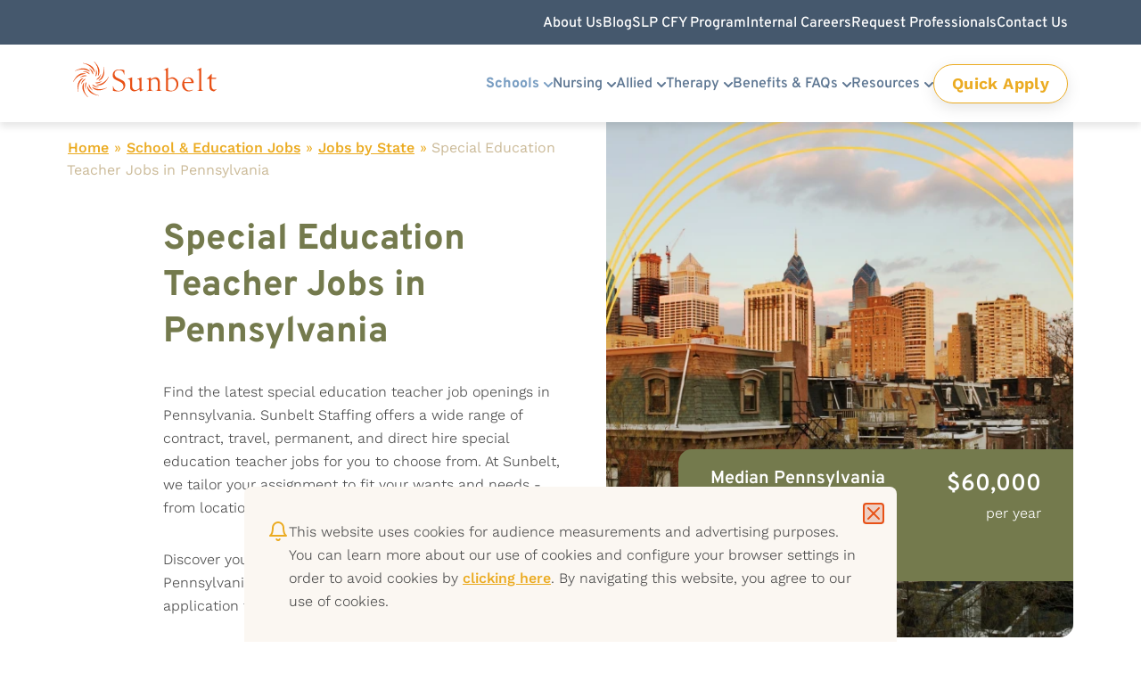

--- FILE ---
content_type: application/javascript
request_url: https://www.sunbeltstaffing.com/wp-content/themes/sunbelt/jobs-react/build/jobs.js?ver=01.14.26.1
body_size: 87435
content:
/*! For license information please see jobs.js.LICENSE.txt */
!function(){var e={472:function(e){e.exports="object"==typeof self?self.FormData:window.FormData},776:function(e,t){"use strict";var n;Object.defineProperty(t,"__esModule",{value:!0}),t.Doctype=t.CDATA=t.Tag=t.Style=t.Script=t.Comment=t.Directive=t.Text=t.Root=t.isTag=t.ElementType=void 0,function(e){e.Root="root",e.Text="text",e.Directive="directive",e.Comment="comment",e.Script="script",e.Style="style",e.Tag="tag",e.CDATA="cdata",e.Doctype="doctype"}(n=t.ElementType||(t.ElementType={})),t.isTag=function(e){return e.type===n.Tag||e.type===n.Script||e.type===n.Style},t.Root=n.Root,t.Text=n.Text,t.Directive=n.Directive,t.Comment=n.Comment,t.Script=n.Script,t.Style=n.Style,t.Tag=n.Tag,t.CDATA=n.CDATA,t.Doctype=n.Doctype},127:function(e,t){t.CASE_SENSITIVE_TAG_NAMES=["animateMotion","animateTransform","clipPath","feBlend","feColorMatrix","feComponentTransfer","feComposite","feConvolveMatrix","feDiffuseLighting","feDisplacementMap","feDropShadow","feFlood","feFuncA","feFuncB","feFuncG","feFuncR","feGaussainBlur","feImage","feMerge","feMergeNode","feMorphology","feOffset","fePointLight","feSpecularLighting","feSpotLight","feTile","feTurbulence","foreignObject","linearGradient","radialGradient","textPath"]},409:function(e){var t="html",n="head",r="body",o=/<([a-zA-Z]+[0-9]?)/,a=/<head[^]*>/i,i=/<body[^]*>/i,l=function(){throw new Error("This browser does not support `document.implementation.createHTMLDocument`")},s=function(){throw new Error("This browser does not support `DOMParser.prototype.parseFromString`")},u="object"===typeof window&&window.DOMParser;if("function"===typeof u){var c=new u;l=s=function(e,t){return t&&(e="<"+t+">"+e+"</"+t+">"),c.parseFromString(e,"text/html")}}if("object"===typeof document&&document.implementation){var d=document.implementation.createHTMLDocument();l=function(e,t){return t?(d.documentElement.querySelector(t).innerHTML=e,d):(d.documentElement.innerHTML=e,d)}}var f,p="object"===typeof document?document.createElement("template"):{};p.content&&(f=function(e){return p.innerHTML=e,p.content.childNodes}),e.exports=function(e){var u,c,d,p,h=e.match(o);switch(h&&h[1]&&(u=h[1].toLowerCase()),u){case t:return c=s(e),a.test(e)||(d=c.querySelector(n))&&d.parentNode.removeChild(d),i.test(e)||(d=c.querySelector(r))&&d.parentNode.removeChild(d),c.querySelectorAll(t);case n:case r:return p=(c=l(e)).querySelectorAll(u),i.test(e)&&a.test(e)?p[0].parentNode.childNodes:p;default:return f?f(e):(d=l(e,r).querySelector(r)).childNodes}}},159:function(e,t,n){var r=n(409),o=n(716).formatDOM,a=/<(![a-zA-Z\s]+)>/;e.exports=function(e){if("string"!==typeof e)throw new TypeError("First argument must be a string");if(""===e)return[];var t,n=e.match(a);return n&&n[1]&&(t=n[1]),o(r(e),null,t)}},716:function(e,t,n){for(var r,o=n(538),a=n(127).CASE_SENSITIVE_TAG_NAMES,i=o.Comment,l=o.Element,s=o.ProcessingInstruction,u=o.Text,c={},d=0,f=a.length;d<f;d++)r=a[d],c[r.toLowerCase()]=r;function p(e){for(var t,n={},r=0,o=e.length;r<o;r++)n[(t=e[r]).name]=t.value;return n}function h(e){var t=function(e){return c[e]}(e=e.toLowerCase());return t||e}t.formatAttributes=p,t.formatDOM=function e(t,n,r){n=n||null;for(var o=[],a=0,c=t.length;a<c;a++){var d,f=t[a];switch(f.nodeType){case 1:(d=new l(h(f.nodeName),p(f.attributes))).children=e(f.childNodes,d);break;case 3:d=new u(f.nodeValue);break;case 8:d=new i(f.nodeValue);break;default:continue}var m=o[a-1]||null;m&&(m.next=d),d.parent=n,d.prev=m,d.next=null,o.push(d)}return r&&((d=new s(r.substring(0,r.indexOf(" ")).toLowerCase(),r)).next=o[0]||null,d.parent=n,o.unshift(d),o[1]&&(o[1].prev=o[0])),o}},538:function(e,t,n){"use strict";var r=this&&this.__createBinding||(Object.create?function(e,t,n,r){void 0===r&&(r=n);var o=Object.getOwnPropertyDescriptor(t,n);o&&!("get"in o?!t.__esModule:o.writable||o.configurable)||(o={enumerable:!0,get:function(){return t[n]}}),Object.defineProperty(e,r,o)}:function(e,t,n,r){void 0===r&&(r=n),e[r]=t[n]}),o=this&&this.__exportStar||function(e,t){for(var n in e)"default"===n||Object.prototype.hasOwnProperty.call(t,n)||r(t,e,n)};Object.defineProperty(t,"__esModule",{value:!0}),t.DomHandler=void 0;var a=n(776),i=n(362);o(n(362),t);var l={withStartIndices:!1,withEndIndices:!1,xmlMode:!1},s=function(){function e(e,t,n){this.dom=[],this.root=new i.Document(this.dom),this.done=!1,this.tagStack=[this.root],this.lastNode=null,this.parser=null,"function"===typeof t&&(n=t,t=l),"object"===typeof e&&(t=e,e=void 0),this.callback=null!==e&&void 0!==e?e:null,this.options=null!==t&&void 0!==t?t:l,this.elementCB=null!==n&&void 0!==n?n:null}return e.prototype.onparserinit=function(e){this.parser=e},e.prototype.onreset=function(){this.dom=[],this.root=new i.Document(this.dom),this.done=!1,this.tagStack=[this.root],this.lastNode=null,this.parser=null},e.prototype.onend=function(){this.done||(this.done=!0,this.parser=null,this.handleCallback(null))},e.prototype.onerror=function(e){this.handleCallback(e)},e.prototype.onclosetag=function(){this.lastNode=null;var e=this.tagStack.pop();this.options.withEndIndices&&(e.endIndex=this.parser.endIndex),this.elementCB&&this.elementCB(e)},e.prototype.onopentag=function(e,t){var n=this.options.xmlMode?a.ElementType.Tag:void 0,r=new i.Element(e,t,void 0,n);this.addNode(r),this.tagStack.push(r)},e.prototype.ontext=function(e){var t=this.lastNode;if(t&&t.type===a.ElementType.Text)t.data+=e,this.options.withEndIndices&&(t.endIndex=this.parser.endIndex);else{var n=new i.Text(e);this.addNode(n),this.lastNode=n}},e.prototype.oncomment=function(e){if(this.lastNode&&this.lastNode.type===a.ElementType.Comment)this.lastNode.data+=e;else{var t=new i.Comment(e);this.addNode(t),this.lastNode=t}},e.prototype.oncommentend=function(){this.lastNode=null},e.prototype.oncdatastart=function(){var e=new i.Text(""),t=new i.CDATA([e]);this.addNode(t),e.parent=t,this.lastNode=e},e.prototype.oncdataend=function(){this.lastNode=null},e.prototype.onprocessinginstruction=function(e,t){var n=new i.ProcessingInstruction(e,t);this.addNode(n)},e.prototype.handleCallback=function(e){if("function"===typeof this.callback)this.callback(e,this.dom);else if(e)throw e},e.prototype.addNode=function(e){var t=this.tagStack[this.tagStack.length-1],n=t.children[t.children.length-1];this.options.withStartIndices&&(e.startIndex=this.parser.startIndex),this.options.withEndIndices&&(e.endIndex=this.parser.endIndex),t.children.push(e),n&&(e.prev=n,n.next=e),e.parent=t,this.lastNode=null},e}();t.DomHandler=s,t.default=s},362:function(e,t,n){"use strict";var r=this&&this.__extends||function(){var e=function(t,n){return e=Object.setPrototypeOf||{__proto__:[]}instanceof Array&&function(e,t){e.__proto__=t}||function(e,t){for(var n in t)Object.prototype.hasOwnProperty.call(t,n)&&(e[n]=t[n])},e(t,n)};return function(t,n){if("function"!==typeof n&&null!==n)throw new TypeError("Class extends value "+String(n)+" is not a constructor or null");function r(){this.constructor=t}e(t,n),t.prototype=null===n?Object.create(n):(r.prototype=n.prototype,new r)}}(),o=this&&this.__assign||function(){return o=Object.assign||function(e){for(var t,n=1,r=arguments.length;n<r;n++)for(var o in t=arguments[n])Object.prototype.hasOwnProperty.call(t,o)&&(e[o]=t[o]);return e},o.apply(this,arguments)};Object.defineProperty(t,"__esModule",{value:!0}),t.cloneNode=t.hasChildren=t.isDocument=t.isDirective=t.isComment=t.isText=t.isCDATA=t.isTag=t.Element=t.Document=t.CDATA=t.NodeWithChildren=t.ProcessingInstruction=t.Comment=t.Text=t.DataNode=t.Node=void 0;var a=n(776),i=function(){function e(){this.parent=null,this.prev=null,this.next=null,this.startIndex=null,this.endIndex=null}return Object.defineProperty(e.prototype,"parentNode",{get:function(){return this.parent},set:function(e){this.parent=e},enumerable:!1,configurable:!0}),Object.defineProperty(e.prototype,"previousSibling",{get:function(){return this.prev},set:function(e){this.prev=e},enumerable:!1,configurable:!0}),Object.defineProperty(e.prototype,"nextSibling",{get:function(){return this.next},set:function(e){this.next=e},enumerable:!1,configurable:!0}),e.prototype.cloneNode=function(e){return void 0===e&&(e=!1),k(this,e)},e}();t.Node=i;var l=function(e){function t(t){var n=e.call(this)||this;return n.data=t,n}return r(t,e),Object.defineProperty(t.prototype,"nodeValue",{get:function(){return this.data},set:function(e){this.data=e},enumerable:!1,configurable:!0}),t}(i);t.DataNode=l;var s=function(e){function t(){var t=null!==e&&e.apply(this,arguments)||this;return t.type=a.ElementType.Text,t}return r(t,e),Object.defineProperty(t.prototype,"nodeType",{get:function(){return 3},enumerable:!1,configurable:!0}),t}(l);t.Text=s;var u=function(e){function t(){var t=null!==e&&e.apply(this,arguments)||this;return t.type=a.ElementType.Comment,t}return r(t,e),Object.defineProperty(t.prototype,"nodeType",{get:function(){return 8},enumerable:!1,configurable:!0}),t}(l);t.Comment=u;var c=function(e){function t(t,n){var r=e.call(this,n)||this;return r.name=t,r.type=a.ElementType.Directive,r}return r(t,e),Object.defineProperty(t.prototype,"nodeType",{get:function(){return 1},enumerable:!1,configurable:!0}),t}(l);t.ProcessingInstruction=c;var d=function(e){function t(t){var n=e.call(this)||this;return n.children=t,n}return r(t,e),Object.defineProperty(t.prototype,"firstChild",{get:function(){var e;return null!==(e=this.children[0])&&void 0!==e?e:null},enumerable:!1,configurable:!0}),Object.defineProperty(t.prototype,"lastChild",{get:function(){return this.children.length>0?this.children[this.children.length-1]:null},enumerable:!1,configurable:!0}),Object.defineProperty(t.prototype,"childNodes",{get:function(){return this.children},set:function(e){this.children=e},enumerable:!1,configurable:!0}),t}(i);t.NodeWithChildren=d;var f=function(e){function t(){var t=null!==e&&e.apply(this,arguments)||this;return t.type=a.ElementType.CDATA,t}return r(t,e),Object.defineProperty(t.prototype,"nodeType",{get:function(){return 4},enumerable:!1,configurable:!0}),t}(d);t.CDATA=f;var p=function(e){function t(){var t=null!==e&&e.apply(this,arguments)||this;return t.type=a.ElementType.Root,t}return r(t,e),Object.defineProperty(t.prototype,"nodeType",{get:function(){return 9},enumerable:!1,configurable:!0}),t}(d);t.Document=p;var h=function(e){function t(t,n,r,o){void 0===r&&(r=[]),void 0===o&&(o="script"===t?a.ElementType.Script:"style"===t?a.ElementType.Style:a.ElementType.Tag);var i=e.call(this,r)||this;return i.name=t,i.attribs=n,i.type=o,i}return r(t,e),Object.defineProperty(t.prototype,"nodeType",{get:function(){return 1},enumerable:!1,configurable:!0}),Object.defineProperty(t.prototype,"tagName",{get:function(){return this.name},set:function(e){this.name=e},enumerable:!1,configurable:!0}),Object.defineProperty(t.prototype,"attributes",{get:function(){var e=this;return Object.keys(this.attribs).map((function(t){var n,r;return{name:t,value:e.attribs[t],namespace:null===(n=e["x-attribsNamespace"])||void 0===n?void 0:n[t],prefix:null===(r=e["x-attribsPrefix"])||void 0===r?void 0:r[t]}}))},enumerable:!1,configurable:!0}),t}(d);function m(e){return(0,a.isTag)(e)}function g(e){return e.type===a.ElementType.CDATA}function y(e){return e.type===a.ElementType.Text}function v(e){return e.type===a.ElementType.Comment}function b(e){return e.type===a.ElementType.Directive}function w(e){return e.type===a.ElementType.Root}function k(e,t){var n;if(void 0===t&&(t=!1),y(e))n=new s(e.data);else if(v(e))n=new u(e.data);else if(m(e)){var r=t?x(e.children):[],a=new h(e.name,o({},e.attribs),r);r.forEach((function(e){return e.parent=a})),null!=e.namespace&&(a.namespace=e.namespace),e["x-attribsNamespace"]&&(a["x-attribsNamespace"]=o({},e["x-attribsNamespace"])),e["x-attribsPrefix"]&&(a["x-attribsPrefix"]=o({},e["x-attribsPrefix"])),n=a}else if(g(e)){r=t?x(e.children):[];var i=new f(r);r.forEach((function(e){return e.parent=i})),n=i}else if(w(e)){r=t?x(e.children):[];var l=new p(r);r.forEach((function(e){return e.parent=l})),e["x-mode"]&&(l["x-mode"]=e["x-mode"]),n=l}else{if(!b(e))throw new Error("Not implemented yet: ".concat(e.type));var d=new c(e.name,e.data);null!=e["x-name"]&&(d["x-name"]=e["x-name"],d["x-publicId"]=e["x-publicId"],d["x-systemId"]=e["x-systemId"]),n=d}return n.startIndex=e.startIndex,n.endIndex=e.endIndex,null!=e.sourceCodeLocation&&(n.sourceCodeLocation=e.sourceCodeLocation),n}function x(e){for(var t=e.map((function(e){return k(e,!0)})),n=1;n<t.length;n++)t[n].prev=t[n-1],t[n-1].next=t[n];return t}t.Element=h,t.isTag=m,t.isCDATA=g,t.isText=y,t.isComment=v,t.isDirective=b,t.isDocument=w,t.hasChildren=function(e){return Object.prototype.hasOwnProperty.call(e,"children")},t.cloneNode=k},854:function(e,t,n){var r=n(936),o=n(159),a=n(131),i=n(595);o="function"===typeof o.default?o.default:o;var l={lowerCaseAttributeNames:!1};function s(e,t){if("string"!==typeof e)throw new TypeError("First argument must be a string");return""===e?[]:i(o(e,(t=t||{}).htmlparser2||l),t)}s.domToReact=i,s.htmlToDOM=o,s.attributesToProps=a,s.Comment=r.Comment,s.Element=r.Element,s.ProcessingInstruction=r.ProcessingInstruction,s.Text=r.Text,e.exports=s,e.exports.default=s},131:function(e,t,n){var r=n(195),o=n(141);function a(e){return r.possibleStandardNames[e]}e.exports=function(e){var t,n,i,l,s,u={},c=(e=e||{}).type&&{reset:!0,submit:!0}[e.type];for(t in e)if(i=e[t],r.isCustomAttribute(t))u[t]=i;else if(l=a(n=t.toLowerCase()))switch(s=r.getPropertyInfo(l),"checked"!==l&&"value"!==l||c||(l=a("default"+n)),u[l]=i,s&&s.type){case r.BOOLEAN:u[l]=!0;break;case r.OVERLOADED_BOOLEAN:""===i&&(u[l]=!0)}else o.PRESERVE_CUSTOM_ATTRIBUTES&&(u[t]=i);return o.setStyleProp(e.style,u),u}},595:function(e,t,n){var r=n(791),o=n(131),a=n(141),i=a.setStyleProp,l=a.canTextBeChildOfNode;function s(e){return a.PRESERVE_CUSTOM_ATTRIBUTES&&"tag"===e.type&&a.isCustomComponent(e.name,e.attribs)}e.exports=function e(t,n){for(var a,u,c,d,f,p=(n=n||{}).library||r,h=p.cloneElement,m=p.createElement,g=p.isValidElement,y=[],v="function"===typeof n.replace,b=n.trim,w=0,k=t.length;w<k;w++)if(a=t[w],v&&g(c=n.replace(a)))k>1&&(c=h(c,{key:c.key||w})),y.push(c);else if("text"!==a.type){switch(d=a.attribs,s(a)?i(d.style,d):d&&(d=o(d)),f=null,a.type){case"script":case"style":a.children[0]&&(d.dangerouslySetInnerHTML={__html:a.children[0].data});break;case"tag":"textarea"===a.name&&a.children[0]?d.defaultValue=a.children[0].data:a.children&&a.children.length&&(f=e(a.children,n));break;default:continue}k>1&&(d.key=w),y.push(m(a.name,d,f))}else{if((u=!a.data.trim().length)&&a.parent&&!l(a.parent))continue;if(b&&u)continue;y.push(a.data)}return 1===y.length?y[0]:y}},141:function(e,t,n){var r=n(791),o=n(792).default;var a={reactCompat:!0};var i=r.version.split(".")[0]>=16,l=new Set(["tr","tbody","thead","tfoot","colgroup","table","head","html","frameset"]);e.exports={PRESERVE_CUSTOM_ATTRIBUTES:i,invertObject:function(e,t){if(!e||"object"!==typeof e)throw new TypeError("First argument must be an object");var n,r,o="function"===typeof t,a={},i={};for(n in e)r=e[n],o&&(a=t(n,r))&&2===a.length?i[a[0]]=a[1]:"string"===typeof r&&(i[r]=n);return i},isCustomComponent:function(e,t){if(-1===e.indexOf("-"))return t&&"string"===typeof t.is;switch(e){case"annotation-xml":case"color-profile":case"font-face":case"font-face-src":case"font-face-uri":case"font-face-format":case"font-face-name":case"missing-glyph":return!1;default:return!0}},setStyleProp:function(e,t){if(null!==e&&void 0!==e)try{t.style=o(e,a)}catch(n){t.style={}}},canTextBeChildOfNode:function(e){return!l.has(e.name)},elementsWithNoTextChildren:l}},936:function(e,t,n){"use strict";var r=this&&this.__createBinding||(Object.create?function(e,t,n,r){void 0===r&&(r=n);var o=Object.getOwnPropertyDescriptor(t,n);o&&!("get"in o?!t.__esModule:o.writable||o.configurable)||(o={enumerable:!0,get:function(){return t[n]}}),Object.defineProperty(e,r,o)}:function(e,t,n,r){void 0===r&&(r=n),e[r]=t[n]}),o=this&&this.__exportStar||function(e,t){for(var n in e)"default"===n||Object.prototype.hasOwnProperty.call(t,n)||r(t,e,n)};Object.defineProperty(t,"__esModule",{value:!0}),t.DomHandler=void 0;var a=n(776),i=n(262);o(n(262),t);var l={withStartIndices:!1,withEndIndices:!1,xmlMode:!1},s=function(){function e(e,t,n){this.dom=[],this.root=new i.Document(this.dom),this.done=!1,this.tagStack=[this.root],this.lastNode=null,this.parser=null,"function"===typeof t&&(n=t,t=l),"object"===typeof e&&(t=e,e=void 0),this.callback=null!==e&&void 0!==e?e:null,this.options=null!==t&&void 0!==t?t:l,this.elementCB=null!==n&&void 0!==n?n:null}return e.prototype.onparserinit=function(e){this.parser=e},e.prototype.onreset=function(){this.dom=[],this.root=new i.Document(this.dom),this.done=!1,this.tagStack=[this.root],this.lastNode=null,this.parser=null},e.prototype.onend=function(){this.done||(this.done=!0,this.parser=null,this.handleCallback(null))},e.prototype.onerror=function(e){this.handleCallback(e)},e.prototype.onclosetag=function(){this.lastNode=null;var e=this.tagStack.pop();this.options.withEndIndices&&(e.endIndex=this.parser.endIndex),this.elementCB&&this.elementCB(e)},e.prototype.onopentag=function(e,t){var n=this.options.xmlMode?a.ElementType.Tag:void 0,r=new i.Element(e,t,void 0,n);this.addNode(r),this.tagStack.push(r)},e.prototype.ontext=function(e){var t=this.lastNode;if(t&&t.type===a.ElementType.Text)t.data+=e,this.options.withEndIndices&&(t.endIndex=this.parser.endIndex);else{var n=new i.Text(e);this.addNode(n),this.lastNode=n}},e.prototype.oncomment=function(e){if(this.lastNode&&this.lastNode.type===a.ElementType.Comment)this.lastNode.data+=e;else{var t=new i.Comment(e);this.addNode(t),this.lastNode=t}},e.prototype.oncommentend=function(){this.lastNode=null},e.prototype.oncdatastart=function(){var e=new i.Text(""),t=new i.CDATA([e]);this.addNode(t),e.parent=t,this.lastNode=e},e.prototype.oncdataend=function(){this.lastNode=null},e.prototype.onprocessinginstruction=function(e,t){var n=new i.ProcessingInstruction(e,t);this.addNode(n)},e.prototype.handleCallback=function(e){if("function"===typeof this.callback)this.callback(e,this.dom);else if(e)throw e},e.prototype.addNode=function(e){var t=this.tagStack[this.tagStack.length-1],n=t.children[t.children.length-1];this.options.withStartIndices&&(e.startIndex=this.parser.startIndex),this.options.withEndIndices&&(e.endIndex=this.parser.endIndex),t.children.push(e),n&&(e.prev=n,n.next=e),e.parent=t,this.lastNode=null},e}();t.DomHandler=s,t.default=s},262:function(e,t,n){"use strict";var r=this&&this.__extends||function(){var e=function(t,n){return e=Object.setPrototypeOf||{__proto__:[]}instanceof Array&&function(e,t){e.__proto__=t}||function(e,t){for(var n in t)Object.prototype.hasOwnProperty.call(t,n)&&(e[n]=t[n])},e(t,n)};return function(t,n){if("function"!==typeof n&&null!==n)throw new TypeError("Class extends value "+String(n)+" is not a constructor or null");function r(){this.constructor=t}e(t,n),t.prototype=null===n?Object.create(n):(r.prototype=n.prototype,new r)}}(),o=this&&this.__assign||function(){return o=Object.assign||function(e){for(var t,n=1,r=arguments.length;n<r;n++)for(var o in t=arguments[n])Object.prototype.hasOwnProperty.call(t,o)&&(e[o]=t[o]);return e},o.apply(this,arguments)};Object.defineProperty(t,"__esModule",{value:!0}),t.cloneNode=t.hasChildren=t.isDocument=t.isDirective=t.isComment=t.isText=t.isCDATA=t.isTag=t.Element=t.Document=t.CDATA=t.NodeWithChildren=t.ProcessingInstruction=t.Comment=t.Text=t.DataNode=t.Node=void 0;var a=n(776),i=function(){function e(){this.parent=null,this.prev=null,this.next=null,this.startIndex=null,this.endIndex=null}return Object.defineProperty(e.prototype,"parentNode",{get:function(){return this.parent},set:function(e){this.parent=e},enumerable:!1,configurable:!0}),Object.defineProperty(e.prototype,"previousSibling",{get:function(){return this.prev},set:function(e){this.prev=e},enumerable:!1,configurable:!0}),Object.defineProperty(e.prototype,"nextSibling",{get:function(){return this.next},set:function(e){this.next=e},enumerable:!1,configurable:!0}),e.prototype.cloneNode=function(e){return void 0===e&&(e=!1),k(this,e)},e}();t.Node=i;var l=function(e){function t(t){var n=e.call(this)||this;return n.data=t,n}return r(t,e),Object.defineProperty(t.prototype,"nodeValue",{get:function(){return this.data},set:function(e){this.data=e},enumerable:!1,configurable:!0}),t}(i);t.DataNode=l;var s=function(e){function t(){var t=null!==e&&e.apply(this,arguments)||this;return t.type=a.ElementType.Text,t}return r(t,e),Object.defineProperty(t.prototype,"nodeType",{get:function(){return 3},enumerable:!1,configurable:!0}),t}(l);t.Text=s;var u=function(e){function t(){var t=null!==e&&e.apply(this,arguments)||this;return t.type=a.ElementType.Comment,t}return r(t,e),Object.defineProperty(t.prototype,"nodeType",{get:function(){return 8},enumerable:!1,configurable:!0}),t}(l);t.Comment=u;var c=function(e){function t(t,n){var r=e.call(this,n)||this;return r.name=t,r.type=a.ElementType.Directive,r}return r(t,e),Object.defineProperty(t.prototype,"nodeType",{get:function(){return 1},enumerable:!1,configurable:!0}),t}(l);t.ProcessingInstruction=c;var d=function(e){function t(t){var n=e.call(this)||this;return n.children=t,n}return r(t,e),Object.defineProperty(t.prototype,"firstChild",{get:function(){var e;return null!==(e=this.children[0])&&void 0!==e?e:null},enumerable:!1,configurable:!0}),Object.defineProperty(t.prototype,"lastChild",{get:function(){return this.children.length>0?this.children[this.children.length-1]:null},enumerable:!1,configurable:!0}),Object.defineProperty(t.prototype,"childNodes",{get:function(){return this.children},set:function(e){this.children=e},enumerable:!1,configurable:!0}),t}(i);t.NodeWithChildren=d;var f=function(e){function t(){var t=null!==e&&e.apply(this,arguments)||this;return t.type=a.ElementType.CDATA,t}return r(t,e),Object.defineProperty(t.prototype,"nodeType",{get:function(){return 4},enumerable:!1,configurable:!0}),t}(d);t.CDATA=f;var p=function(e){function t(){var t=null!==e&&e.apply(this,arguments)||this;return t.type=a.ElementType.Root,t}return r(t,e),Object.defineProperty(t.prototype,"nodeType",{get:function(){return 9},enumerable:!1,configurable:!0}),t}(d);t.Document=p;var h=function(e){function t(t,n,r,o){void 0===r&&(r=[]),void 0===o&&(o="script"===t?a.ElementType.Script:"style"===t?a.ElementType.Style:a.ElementType.Tag);var i=e.call(this,r)||this;return i.name=t,i.attribs=n,i.type=o,i}return r(t,e),Object.defineProperty(t.prototype,"nodeType",{get:function(){return 1},enumerable:!1,configurable:!0}),Object.defineProperty(t.prototype,"tagName",{get:function(){return this.name},set:function(e){this.name=e},enumerable:!1,configurable:!0}),Object.defineProperty(t.prototype,"attributes",{get:function(){var e=this;return Object.keys(this.attribs).map((function(t){var n,r;return{name:t,value:e.attribs[t],namespace:null===(n=e["x-attribsNamespace"])||void 0===n?void 0:n[t],prefix:null===(r=e["x-attribsPrefix"])||void 0===r?void 0:r[t]}}))},enumerable:!1,configurable:!0}),t}(d);function m(e){return(0,a.isTag)(e)}function g(e){return e.type===a.ElementType.CDATA}function y(e){return e.type===a.ElementType.Text}function v(e){return e.type===a.ElementType.Comment}function b(e){return e.type===a.ElementType.Directive}function w(e){return e.type===a.ElementType.Root}function k(e,t){var n;if(void 0===t&&(t=!1),y(e))n=new s(e.data);else if(v(e))n=new u(e.data);else if(m(e)){var r=t?x(e.children):[],a=new h(e.name,o({},e.attribs),r);r.forEach((function(e){return e.parent=a})),null!=e.namespace&&(a.namespace=e.namespace),e["x-attribsNamespace"]&&(a["x-attribsNamespace"]=o({},e["x-attribsNamespace"])),e["x-attribsPrefix"]&&(a["x-attribsPrefix"]=o({},e["x-attribsPrefix"])),n=a}else if(g(e)){r=t?x(e.children):[];var i=new f(r);r.forEach((function(e){return e.parent=i})),n=i}else if(w(e)){r=t?x(e.children):[];var l=new p(r);r.forEach((function(e){return e.parent=l})),e["x-mode"]&&(l["x-mode"]=e["x-mode"]),n=l}else{if(!b(e))throw new Error("Not implemented yet: ".concat(e.type));var d=new c(e.name,e.data);null!=e["x-name"]&&(d["x-name"]=e["x-name"],d["x-publicId"]=e["x-publicId"],d["x-systemId"]=e["x-systemId"]),n=d}return n.startIndex=e.startIndex,n.endIndex=e.endIndex,null!=e.sourceCodeLocation&&(n.sourceCodeLocation=e.sourceCodeLocation),n}function x(e){for(var t=e.map((function(e){return k(e,!0)})),n=1;n<t.length;n++)t[n].prev=t[n-1],t[n-1].next=t[n];return t}t.Element=h,t.isTag=m,t.isCDATA=g,t.isText=y,t.isComment=v,t.isDirective=b,t.isDocument=w,t.hasChildren=function(e){return Object.prototype.hasOwnProperty.call(e,"children")},t.cloneNode=k},65:function(e){var t=/\/\*[^*]*\*+([^/*][^*]*\*+)*\//g,n=/\n/g,r=/^\s*/,o=/^(\*?[-#/*\\\w]+(\[[0-9a-z_-]+\])?)\s*/,a=/^:\s*/,i=/^((?:'(?:\\'|.)*?'|"(?:\\"|.)*?"|\([^)]*?\)|[^};])+)/,l=/^[;\s]*/,s=/^\s+|\s+$/g,u="";function c(e){return e?e.replace(s,u):u}e.exports=function(e,s){if("string"!==typeof e)throw new TypeError("First argument must be a string");if(!e)return[];s=s||{};var d=1,f=1;function p(e){var t=e.match(n);t&&(d+=t.length);var r=e.lastIndexOf("\n");f=~r?e.length-r:f+e.length}function h(){var e={line:d,column:f};return function(t){return t.position=new m(e),b(),t}}function m(e){this.start=e,this.end={line:d,column:f},this.source=s.source}m.prototype.content=e;var g=[];function y(t){var n=new Error(s.source+":"+d+":"+f+": "+t);if(n.reason=t,n.filename=s.source,n.line=d,n.column=f,n.source=e,!s.silent)throw n;g.push(n)}function v(t){var n=t.exec(e);if(n){var r=n[0];return p(r),e=e.slice(r.length),n}}function b(){v(r)}function w(e){var t;for(e=e||[];t=k();)!1!==t&&e.push(t);return e}function k(){var t=h();if("/"==e.charAt(0)&&"*"==e.charAt(1)){for(var n=2;u!=e.charAt(n)&&("*"!=e.charAt(n)||"/"!=e.charAt(n+1));)++n;if(n+=2,u===e.charAt(n-1))return y("End of comment missing");var r=e.slice(2,n-2);return f+=2,p(r),e=e.slice(n),f+=2,t({type:"comment",comment:r})}}function x(){var e=h(),n=v(o);if(n){if(k(),!v(a))return y("property missing ':'");var r=v(i),s=e({type:"declaration",property:c(n[0].replace(t,u)),value:r?c(r[0].replace(t,u)):u});return v(l),s}}return b(),function(){var e,t=[];for(w(t);e=x();)!1!==e&&(t.push(e),w(t));return t}()}},463:function(e,t,n){"use strict";var r=n(791),o=n(296);function a(e){for(var t="https://reactjs.org/docs/error-decoder.html?invariant="+e,n=1;n<arguments.length;n++)t+="&args[]="+encodeURIComponent(arguments[n]);return"Minified React error #"+e+"; visit "+t+" for the full message or use the non-minified dev environment for full errors and additional helpful warnings."}var i=new Set,l={};function s(e,t){u(e,t),u(e+"Capture",t)}function u(e,t){for(l[e]=t,e=0;e<t.length;e++)i.add(t[e])}var c=!("undefined"===typeof window||"undefined"===typeof window.document||"undefined"===typeof window.document.createElement),d=Object.prototype.hasOwnProperty,f=/^[:A-Z_a-z\u00C0-\u00D6\u00D8-\u00F6\u00F8-\u02FF\u0370-\u037D\u037F-\u1FFF\u200C-\u200D\u2070-\u218F\u2C00-\u2FEF\u3001-\uD7FF\uF900-\uFDCF\uFDF0-\uFFFD][:A-Z_a-z\u00C0-\u00D6\u00D8-\u00F6\u00F8-\u02FF\u0370-\u037D\u037F-\u1FFF\u200C-\u200D\u2070-\u218F\u2C00-\u2FEF\u3001-\uD7FF\uF900-\uFDCF\uFDF0-\uFFFD\-.0-9\u00B7\u0300-\u036F\u203F-\u2040]*$/,p={},h={};function m(e,t,n,r,o,a,i){this.acceptsBooleans=2===t||3===t||4===t,this.attributeName=r,this.attributeNamespace=o,this.mustUseProperty=n,this.propertyName=e,this.type=t,this.sanitizeURL=a,this.removeEmptyString=i}var g={};"children dangerouslySetInnerHTML defaultValue defaultChecked innerHTML suppressContentEditableWarning suppressHydrationWarning style".split(" ").forEach((function(e){g[e]=new m(e,0,!1,e,null,!1,!1)})),[["acceptCharset","accept-charset"],["className","class"],["htmlFor","for"],["httpEquiv","http-equiv"]].forEach((function(e){var t=e[0];g[t]=new m(t,1,!1,e[1],null,!1,!1)})),["contentEditable","draggable","spellCheck","value"].forEach((function(e){g[e]=new m(e,2,!1,e.toLowerCase(),null,!1,!1)})),["autoReverse","externalResourcesRequired","focusable","preserveAlpha"].forEach((function(e){g[e]=new m(e,2,!1,e,null,!1,!1)})),"allowFullScreen async autoFocus autoPlay controls default defer disabled disablePictureInPicture disableRemotePlayback formNoValidate hidden loop noModule noValidate open playsInline readOnly required reversed scoped seamless itemScope".split(" ").forEach((function(e){g[e]=new m(e,3,!1,e.toLowerCase(),null,!1,!1)})),["checked","multiple","muted","selected"].forEach((function(e){g[e]=new m(e,3,!0,e,null,!1,!1)})),["capture","download"].forEach((function(e){g[e]=new m(e,4,!1,e,null,!1,!1)})),["cols","rows","size","span"].forEach((function(e){g[e]=new m(e,6,!1,e,null,!1,!1)})),["rowSpan","start"].forEach((function(e){g[e]=new m(e,5,!1,e.toLowerCase(),null,!1,!1)}));var y=/[\-:]([a-z])/g;function v(e){return e[1].toUpperCase()}function b(e,t,n,r){var o=g.hasOwnProperty(t)?g[t]:null;(null!==o?0!==o.type:r||!(2<t.length)||"o"!==t[0]&&"O"!==t[0]||"n"!==t[1]&&"N"!==t[1])&&(function(e,t,n,r){if(null===t||"undefined"===typeof t||function(e,t,n,r){if(null!==n&&0===n.type)return!1;switch(typeof t){case"function":case"symbol":return!0;case"boolean":return!r&&(null!==n?!n.acceptsBooleans:"data-"!==(e=e.toLowerCase().slice(0,5))&&"aria-"!==e);default:return!1}}(e,t,n,r))return!0;if(r)return!1;if(null!==n)switch(n.type){case 3:return!t;case 4:return!1===t;case 5:return isNaN(t);case 6:return isNaN(t)||1>t}return!1}(t,n,o,r)&&(n=null),r||null===o?function(e){return!!d.call(h,e)||!d.call(p,e)&&(f.test(e)?h[e]=!0:(p[e]=!0,!1))}(t)&&(null===n?e.removeAttribute(t):e.setAttribute(t,""+n)):o.mustUseProperty?e[o.propertyName]=null===n?3!==o.type&&"":n:(t=o.attributeName,r=o.attributeNamespace,null===n?e.removeAttribute(t):(n=3===(o=o.type)||4===o&&!0===n?"":""+n,r?e.setAttributeNS(r,t,n):e.setAttribute(t,n))))}"accent-height alignment-baseline arabic-form baseline-shift cap-height clip-path clip-rule color-interpolation color-interpolation-filters color-profile color-rendering dominant-baseline enable-background fill-opacity fill-rule flood-color flood-opacity font-family font-size font-size-adjust font-stretch font-style font-variant font-weight glyph-name glyph-orientation-horizontal glyph-orientation-vertical horiz-adv-x horiz-origin-x image-rendering letter-spacing lighting-color marker-end marker-mid marker-start overline-position overline-thickness paint-order panose-1 pointer-events rendering-intent shape-rendering stop-color stop-opacity strikethrough-position strikethrough-thickness stroke-dasharray stroke-dashoffset stroke-linecap stroke-linejoin stroke-miterlimit stroke-opacity stroke-width text-anchor text-decoration text-rendering underline-position underline-thickness unicode-bidi unicode-range units-per-em v-alphabetic v-hanging v-ideographic v-mathematical vector-effect vert-adv-y vert-origin-x vert-origin-y word-spacing writing-mode xmlns:xlink x-height".split(" ").forEach((function(e){var t=e.replace(y,v);g[t]=new m(t,1,!1,e,null,!1,!1)})),"xlink:actuate xlink:arcrole xlink:role xlink:show xlink:title xlink:type".split(" ").forEach((function(e){var t=e.replace(y,v);g[t]=new m(t,1,!1,e,"http://www.w3.org/1999/xlink",!1,!1)})),["xml:base","xml:lang","xml:space"].forEach((function(e){var t=e.replace(y,v);g[t]=new m(t,1,!1,e,"http://www.w3.org/XML/1998/namespace",!1,!1)})),["tabIndex","crossOrigin"].forEach((function(e){g[e]=new m(e,1,!1,e.toLowerCase(),null,!1,!1)})),g.xlinkHref=new m("xlinkHref",1,!1,"xlink:href","http://www.w3.org/1999/xlink",!0,!1),["src","href","action","formAction"].forEach((function(e){g[e]=new m(e,1,!1,e.toLowerCase(),null,!0,!0)}));var w=r.__SECRET_INTERNALS_DO_NOT_USE_OR_YOU_WILL_BE_FIRED,k=Symbol.for("react.element"),x=Symbol.for("react.portal"),S=Symbol.for("react.fragment"),j=Symbol.for("react.strict_mode"),_=Symbol.for("react.profiler"),E=Symbol.for("react.provider"),C=Symbol.for("react.context"),T=Symbol.for("react.forward_ref"),N=Symbol.for("react.suspense"),P=Symbol.for("react.suspense_list"),O=Symbol.for("react.memo"),L=Symbol.for("react.lazy");Symbol.for("react.scope"),Symbol.for("react.debug_trace_mode");var A=Symbol.for("react.offscreen");Symbol.for("react.legacy_hidden"),Symbol.for("react.cache"),Symbol.for("react.tracing_marker");var R=Symbol.iterator;function I(e){return null===e||"object"!==typeof e?null:"function"===typeof(e=R&&e[R]||e["@@iterator"])?e:null}var D,M=Object.assign;function z(e){if(void 0===D)try{throw Error()}catch(n){var t=n.stack.trim().match(/\n( *(at )?)/);D=t&&t[1]||""}return"\n"+D+e}var F=!1;function U(e,t){if(!e||F)return"";F=!0;var n=Error.prepareStackTrace;Error.prepareStackTrace=void 0;try{if(t)if(t=function(){throw Error()},Object.defineProperty(t.prototype,"props",{set:function(){throw Error()}}),"object"===typeof Reflect&&Reflect.construct){try{Reflect.construct(t,[])}catch(u){var r=u}Reflect.construct(e,[],t)}else{try{t.call()}catch(u){r=u}e.call(t.prototype)}else{try{throw Error()}catch(u){r=u}e()}}catch(u){if(u&&r&&"string"===typeof u.stack){for(var o=u.stack.split("\n"),a=r.stack.split("\n"),i=o.length-1,l=a.length-1;1<=i&&0<=l&&o[i]!==a[l];)l--;for(;1<=i&&0<=l;i--,l--)if(o[i]!==a[l]){if(1!==i||1!==l)do{if(i--,0>--l||o[i]!==a[l]){var s="\n"+o[i].replace(" at new "," at ");return e.displayName&&s.includes("<anonymous>")&&(s=s.replace("<anonymous>",e.displayName)),s}}while(1<=i&&0<=l);break}}}finally{F=!1,Error.prepareStackTrace=n}return(e=e?e.displayName||e.name:"")?z(e):""}function B(e){switch(e.tag){case 5:return z(e.type);case 16:return z("Lazy");case 13:return z("Suspense");case 19:return z("SuspenseList");case 0:case 2:case 15:return e=U(e.type,!1);case 11:return e=U(e.type.render,!1);case 1:return e=U(e.type,!0);default:return""}}function V(e){if(null==e)return null;if("function"===typeof e)return e.displayName||e.name||null;if("string"===typeof e)return e;switch(e){case S:return"Fragment";case x:return"Portal";case _:return"Profiler";case j:return"StrictMode";case N:return"Suspense";case P:return"SuspenseList"}if("object"===typeof e)switch(e.$$typeof){case C:return(e.displayName||"Context")+".Consumer";case E:return(e._context.displayName||"Context")+".Provider";case T:var t=e.render;return(e=e.displayName)||(e=""!==(e=t.displayName||t.name||"")?"ForwardRef("+e+")":"ForwardRef"),e;case O:return null!==(t=e.displayName||null)?t:V(e.type)||"Memo";case L:t=e._payload,e=e._init;try{return V(e(t))}catch(n){}}return null}function H(e){var t=e.type;switch(e.tag){case 24:return"Cache";case 9:return(t.displayName||"Context")+".Consumer";case 10:return(t._context.displayName||"Context")+".Provider";case 18:return"DehydratedFragment";case 11:return e=(e=t.render).displayName||e.name||"",t.displayName||(""!==e?"ForwardRef("+e+")":"ForwardRef");case 7:return"Fragment";case 5:return t;case 4:return"Portal";case 3:return"Root";case 6:return"Text";case 16:return V(t);case 8:return t===j?"StrictMode":"Mode";case 22:return"Offscreen";case 12:return"Profiler";case 21:return"Scope";case 13:return"Suspense";case 19:return"SuspenseList";case 25:return"TracingMarker";case 1:case 0:case 17:case 2:case 14:case 15:if("function"===typeof t)return t.displayName||t.name||null;if("string"===typeof t)return t}return null}function W(e){switch(typeof e){case"boolean":case"number":case"string":case"undefined":case"object":return e;default:return""}}function q(e){var t=e.type;return(e=e.nodeName)&&"input"===e.toLowerCase()&&("checkbox"===t||"radio"===t)}function $(e){e._valueTracker||(e._valueTracker=function(e){var t=q(e)?"checked":"value",n=Object.getOwnPropertyDescriptor(e.constructor.prototype,t),r=""+e[t];if(!e.hasOwnProperty(t)&&"undefined"!==typeof n&&"function"===typeof n.get&&"function"===typeof n.set){var o=n.get,a=n.set;return Object.defineProperty(e,t,{configurable:!0,get:function(){return o.call(this)},set:function(e){r=""+e,a.call(this,e)}}),Object.defineProperty(e,t,{enumerable:n.enumerable}),{getValue:function(){return r},setValue:function(e){r=""+e},stopTracking:function(){e._valueTracker=null,delete e[t]}}}}(e))}function Q(e){if(!e)return!1;var t=e._valueTracker;if(!t)return!0;var n=t.getValue(),r="";return e&&(r=q(e)?e.checked?"true":"false":e.value),(e=r)!==n&&(t.setValue(e),!0)}function J(e){if("undefined"===typeof(e=e||("undefined"!==typeof document?document:void 0)))return null;try{return e.activeElement||e.body}catch(t){return e.body}}function K(e,t){var n=t.checked;return M({},t,{defaultChecked:void 0,defaultValue:void 0,value:void 0,checked:null!=n?n:e._wrapperState.initialChecked})}function Y(e,t){var n=null==t.defaultValue?"":t.defaultValue,r=null!=t.checked?t.checked:t.defaultChecked;n=W(null!=t.value?t.value:n),e._wrapperState={initialChecked:r,initialValue:n,controlled:"checkbox"===t.type||"radio"===t.type?null!=t.checked:null!=t.value}}function G(e,t){null!=(t=t.checked)&&b(e,"checked",t,!1)}function X(e,t){G(e,t);var n=W(t.value),r=t.type;if(null!=n)"number"===r?(0===n&&""===e.value||e.value!=n)&&(e.value=""+n):e.value!==""+n&&(e.value=""+n);else if("submit"===r||"reset"===r)return void e.removeAttribute("value");t.hasOwnProperty("value")?ee(e,t.type,n):t.hasOwnProperty("defaultValue")&&ee(e,t.type,W(t.defaultValue)),null==t.checked&&null!=t.defaultChecked&&(e.defaultChecked=!!t.defaultChecked)}function Z(e,t,n){if(t.hasOwnProperty("value")||t.hasOwnProperty("defaultValue")){var r=t.type;if(!("submit"!==r&&"reset"!==r||void 0!==t.value&&null!==t.value))return;t=""+e._wrapperState.initialValue,n||t===e.value||(e.value=t),e.defaultValue=t}""!==(n=e.name)&&(e.name=""),e.defaultChecked=!!e._wrapperState.initialChecked,""!==n&&(e.name=n)}function ee(e,t,n){"number"===t&&J(e.ownerDocument)===e||(null==n?e.defaultValue=""+e._wrapperState.initialValue:e.defaultValue!==""+n&&(e.defaultValue=""+n))}var te=Array.isArray;function ne(e,t,n,r){if(e=e.options,t){t={};for(var o=0;o<n.length;o++)t["$"+n[o]]=!0;for(n=0;n<e.length;n++)o=t.hasOwnProperty("$"+e[n].value),e[n].selected!==o&&(e[n].selected=o),o&&r&&(e[n].defaultSelected=!0)}else{for(n=""+W(n),t=null,o=0;o<e.length;o++){if(e[o].value===n)return e[o].selected=!0,void(r&&(e[o].defaultSelected=!0));null!==t||e[o].disabled||(t=e[o])}null!==t&&(t.selected=!0)}}function re(e,t){if(null!=t.dangerouslySetInnerHTML)throw Error(a(91));return M({},t,{value:void 0,defaultValue:void 0,children:""+e._wrapperState.initialValue})}function oe(e,t){var n=t.value;if(null==n){if(n=t.children,t=t.defaultValue,null!=n){if(null!=t)throw Error(a(92));if(te(n)){if(1<n.length)throw Error(a(93));n=n[0]}t=n}null==t&&(t=""),n=t}e._wrapperState={initialValue:W(n)}}function ae(e,t){var n=W(t.value),r=W(t.defaultValue);null!=n&&((n=""+n)!==e.value&&(e.value=n),null==t.defaultValue&&e.defaultValue!==n&&(e.defaultValue=n)),null!=r&&(e.defaultValue=""+r)}function ie(e){var t=e.textContent;t===e._wrapperState.initialValue&&""!==t&&null!==t&&(e.value=t)}function le(e){switch(e){case"svg":return"http://www.w3.org/2000/svg";case"math":return"http://www.w3.org/1998/Math/MathML";default:return"http://www.w3.org/1999/xhtml"}}function se(e,t){return null==e||"http://www.w3.org/1999/xhtml"===e?le(t):"http://www.w3.org/2000/svg"===e&&"foreignObject"===t?"http://www.w3.org/1999/xhtml":e}var ue,ce,de=(ce=function(e,t){if("http://www.w3.org/2000/svg"!==e.namespaceURI||"innerHTML"in e)e.innerHTML=t;else{for((ue=ue||document.createElement("div")).innerHTML="<svg>"+t.valueOf().toString()+"</svg>",t=ue.firstChild;e.firstChild;)e.removeChild(e.firstChild);for(;t.firstChild;)e.appendChild(t.firstChild)}},"undefined"!==typeof MSApp&&MSApp.execUnsafeLocalFunction?function(e,t,n,r){MSApp.execUnsafeLocalFunction((function(){return ce(e,t)}))}:ce);function fe(e,t){if(t){var n=e.firstChild;if(n&&n===e.lastChild&&3===n.nodeType)return void(n.nodeValue=t)}e.textContent=t}var pe={animationIterationCount:!0,aspectRatio:!0,borderImageOutset:!0,borderImageSlice:!0,borderImageWidth:!0,boxFlex:!0,boxFlexGroup:!0,boxOrdinalGroup:!0,columnCount:!0,columns:!0,flex:!0,flexGrow:!0,flexPositive:!0,flexShrink:!0,flexNegative:!0,flexOrder:!0,gridArea:!0,gridRow:!0,gridRowEnd:!0,gridRowSpan:!0,gridRowStart:!0,gridColumn:!0,gridColumnEnd:!0,gridColumnSpan:!0,gridColumnStart:!0,fontWeight:!0,lineClamp:!0,lineHeight:!0,opacity:!0,order:!0,orphans:!0,tabSize:!0,widows:!0,zIndex:!0,zoom:!0,fillOpacity:!0,floodOpacity:!0,stopOpacity:!0,strokeDasharray:!0,strokeDashoffset:!0,strokeMiterlimit:!0,strokeOpacity:!0,strokeWidth:!0},he=["Webkit","ms","Moz","O"];function me(e,t,n){return null==t||"boolean"===typeof t||""===t?"":n||"number"!==typeof t||0===t||pe.hasOwnProperty(e)&&pe[e]?(""+t).trim():t+"px"}function ge(e,t){for(var n in e=e.style,t)if(t.hasOwnProperty(n)){var r=0===n.indexOf("--"),o=me(n,t[n],r);"float"===n&&(n="cssFloat"),r?e.setProperty(n,o):e[n]=o}}Object.keys(pe).forEach((function(e){he.forEach((function(t){t=t+e.charAt(0).toUpperCase()+e.substring(1),pe[t]=pe[e]}))}));var ye=M({menuitem:!0},{area:!0,base:!0,br:!0,col:!0,embed:!0,hr:!0,img:!0,input:!0,keygen:!0,link:!0,meta:!0,param:!0,source:!0,track:!0,wbr:!0});function ve(e,t){if(t){if(ye[e]&&(null!=t.children||null!=t.dangerouslySetInnerHTML))throw Error(a(137,e));if(null!=t.dangerouslySetInnerHTML){if(null!=t.children)throw Error(a(60));if("object"!==typeof t.dangerouslySetInnerHTML||!("__html"in t.dangerouslySetInnerHTML))throw Error(a(61))}if(null!=t.style&&"object"!==typeof t.style)throw Error(a(62))}}function be(e,t){if(-1===e.indexOf("-"))return"string"===typeof t.is;switch(e){case"annotation-xml":case"color-profile":case"font-face":case"font-face-src":case"font-face-uri":case"font-face-format":case"font-face-name":case"missing-glyph":return!1;default:return!0}}var we=null;function ke(e){return(e=e.target||e.srcElement||window).correspondingUseElement&&(e=e.correspondingUseElement),3===e.nodeType?e.parentNode:e}var xe=null,Se=null,je=null;function _e(e){if(e=wo(e)){if("function"!==typeof xe)throw Error(a(280));var t=e.stateNode;t&&(t=xo(t),xe(e.stateNode,e.type,t))}}function Ee(e){Se?je?je.push(e):je=[e]:Se=e}function Ce(){if(Se){var e=Se,t=je;if(je=Se=null,_e(e),t)for(e=0;e<t.length;e++)_e(t[e])}}function Te(e,t){return e(t)}function Ne(){}var Pe=!1;function Oe(e,t,n){if(Pe)return e(t,n);Pe=!0;try{return Te(e,t,n)}finally{Pe=!1,(null!==Se||null!==je)&&(Ne(),Ce())}}function Le(e,t){var n=e.stateNode;if(null===n)return null;var r=xo(n);if(null===r)return null;n=r[t];e:switch(t){case"onClick":case"onClickCapture":case"onDoubleClick":case"onDoubleClickCapture":case"onMouseDown":case"onMouseDownCapture":case"onMouseMove":case"onMouseMoveCapture":case"onMouseUp":case"onMouseUpCapture":case"onMouseEnter":(r=!r.disabled)||(r=!("button"===(e=e.type)||"input"===e||"select"===e||"textarea"===e)),e=!r;break e;default:e=!1}if(e)return null;if(n&&"function"!==typeof n)throw Error(a(231,t,typeof n));return n}var Ae=!1;if(c)try{var Re={};Object.defineProperty(Re,"passive",{get:function(){Ae=!0}}),window.addEventListener("test",Re,Re),window.removeEventListener("test",Re,Re)}catch(ce){Ae=!1}function Ie(e,t,n,r,o,a,i,l,s){var u=Array.prototype.slice.call(arguments,3);try{t.apply(n,u)}catch(c){this.onError(c)}}var De=!1,Me=null,ze=!1,Fe=null,Ue={onError:function(e){De=!0,Me=e}};function Be(e,t,n,r,o,a,i,l,s){De=!1,Me=null,Ie.apply(Ue,arguments)}function Ve(e){var t=e,n=e;if(e.alternate)for(;t.return;)t=t.return;else{e=t;do{0!==(4098&(t=e).flags)&&(n=t.return),e=t.return}while(e)}return 3===t.tag?n:null}function He(e){if(13===e.tag){var t=e.memoizedState;if(null===t&&(null!==(e=e.alternate)&&(t=e.memoizedState)),null!==t)return t.dehydrated}return null}function We(e){if(Ve(e)!==e)throw Error(a(188))}function qe(e){return null!==(e=function(e){var t=e.alternate;if(!t){if(null===(t=Ve(e)))throw Error(a(188));return t!==e?null:e}for(var n=e,r=t;;){var o=n.return;if(null===o)break;var i=o.alternate;if(null===i){if(null!==(r=o.return)){n=r;continue}break}if(o.child===i.child){for(i=o.child;i;){if(i===n)return We(o),e;if(i===r)return We(o),t;i=i.sibling}throw Error(a(188))}if(n.return!==r.return)n=o,r=i;else{for(var l=!1,s=o.child;s;){if(s===n){l=!0,n=o,r=i;break}if(s===r){l=!0,r=o,n=i;break}s=s.sibling}if(!l){for(s=i.child;s;){if(s===n){l=!0,n=i,r=o;break}if(s===r){l=!0,r=i,n=o;break}s=s.sibling}if(!l)throw Error(a(189))}}if(n.alternate!==r)throw Error(a(190))}if(3!==n.tag)throw Error(a(188));return n.stateNode.current===n?e:t}(e))?$e(e):null}function $e(e){if(5===e.tag||6===e.tag)return e;for(e=e.child;null!==e;){var t=$e(e);if(null!==t)return t;e=e.sibling}return null}var Qe=o.unstable_scheduleCallback,Je=o.unstable_cancelCallback,Ke=o.unstable_shouldYield,Ye=o.unstable_requestPaint,Ge=o.unstable_now,Xe=o.unstable_getCurrentPriorityLevel,Ze=o.unstable_ImmediatePriority,et=o.unstable_UserBlockingPriority,tt=o.unstable_NormalPriority,nt=o.unstable_LowPriority,rt=o.unstable_IdlePriority,ot=null,at=null;var it=Math.clz32?Math.clz32:function(e){return e>>>=0,0===e?32:31-(lt(e)/st|0)|0},lt=Math.log,st=Math.LN2;var ut=64,ct=4194304;function dt(e){switch(e&-e){case 1:return 1;case 2:return 2;case 4:return 4;case 8:return 8;case 16:return 16;case 32:return 32;case 64:case 128:case 256:case 512:case 1024:case 2048:case 4096:case 8192:case 16384:case 32768:case 65536:case 131072:case 262144:case 524288:case 1048576:case 2097152:return 4194240&e;case 4194304:case 8388608:case 16777216:case 33554432:case 67108864:return 130023424&e;case 134217728:return 134217728;case 268435456:return 268435456;case 536870912:return 536870912;case 1073741824:return 1073741824;default:return e}}function ft(e,t){var n=e.pendingLanes;if(0===n)return 0;var r=0,o=e.suspendedLanes,a=e.pingedLanes,i=268435455&n;if(0!==i){var l=i&~o;0!==l?r=dt(l):0!==(a&=i)&&(r=dt(a))}else 0!==(i=n&~o)?r=dt(i):0!==a&&(r=dt(a));if(0===r)return 0;if(0!==t&&t!==r&&0===(t&o)&&((o=r&-r)>=(a=t&-t)||16===o&&0!==(4194240&a)))return t;if(0!==(4&r)&&(r|=16&n),0!==(t=e.entangledLanes))for(e=e.entanglements,t&=r;0<t;)o=1<<(n=31-it(t)),r|=e[n],t&=~o;return r}function pt(e,t){switch(e){case 1:case 2:case 4:return t+250;case 8:case 16:case 32:case 64:case 128:case 256:case 512:case 1024:case 2048:case 4096:case 8192:case 16384:case 32768:case 65536:case 131072:case 262144:case 524288:case 1048576:case 2097152:return t+5e3;default:return-1}}function ht(e){return 0!==(e=-1073741825&e.pendingLanes)?e:1073741824&e?1073741824:0}function mt(){var e=ut;return 0===(4194240&(ut<<=1))&&(ut=64),e}function gt(e){for(var t=[],n=0;31>n;n++)t.push(e);return t}function yt(e,t,n){e.pendingLanes|=t,536870912!==t&&(e.suspendedLanes=0,e.pingedLanes=0),(e=e.eventTimes)[t=31-it(t)]=n}function vt(e,t){var n=e.entangledLanes|=t;for(e=e.entanglements;n;){var r=31-it(n),o=1<<r;o&t|e[r]&t&&(e[r]|=t),n&=~o}}var bt=0;function wt(e){return 1<(e&=-e)?4<e?0!==(268435455&e)?16:536870912:4:1}var kt,xt,St,jt,_t,Et=!1,Ct=[],Tt=null,Nt=null,Pt=null,Ot=new Map,Lt=new Map,At=[],Rt="mousedown mouseup touchcancel touchend touchstart auxclick dblclick pointercancel pointerdown pointerup dragend dragstart drop compositionend compositionstart keydown keypress keyup input textInput copy cut paste click change contextmenu reset submit".split(" ");function It(e,t){switch(e){case"focusin":case"focusout":Tt=null;break;case"dragenter":case"dragleave":Nt=null;break;case"mouseover":case"mouseout":Pt=null;break;case"pointerover":case"pointerout":Ot.delete(t.pointerId);break;case"gotpointercapture":case"lostpointercapture":Lt.delete(t.pointerId)}}function Dt(e,t,n,r,o,a){return null===e||e.nativeEvent!==a?(e={blockedOn:t,domEventName:n,eventSystemFlags:r,nativeEvent:a,targetContainers:[o]},null!==t&&(null!==(t=wo(t))&&xt(t)),e):(e.eventSystemFlags|=r,t=e.targetContainers,null!==o&&-1===t.indexOf(o)&&t.push(o),e)}function Mt(e){var t=bo(e.target);if(null!==t){var n=Ve(t);if(null!==n)if(13===(t=n.tag)){if(null!==(t=He(n)))return e.blockedOn=t,void _t(e.priority,(function(){St(n)}))}else if(3===t&&n.stateNode.current.memoizedState.isDehydrated)return void(e.blockedOn=3===n.tag?n.stateNode.containerInfo:null)}e.blockedOn=null}function zt(e){if(null!==e.blockedOn)return!1;for(var t=e.targetContainers;0<t.length;){var n=Kt(e.domEventName,e.eventSystemFlags,t[0],e.nativeEvent);if(null!==n)return null!==(t=wo(n))&&xt(t),e.blockedOn=n,!1;var r=new(n=e.nativeEvent).constructor(n.type,n);we=r,n.target.dispatchEvent(r),we=null,t.shift()}return!0}function Ft(e,t,n){zt(e)&&n.delete(t)}function Ut(){Et=!1,null!==Tt&&zt(Tt)&&(Tt=null),null!==Nt&&zt(Nt)&&(Nt=null),null!==Pt&&zt(Pt)&&(Pt=null),Ot.forEach(Ft),Lt.forEach(Ft)}function Bt(e,t){e.blockedOn===t&&(e.blockedOn=null,Et||(Et=!0,o.unstable_scheduleCallback(o.unstable_NormalPriority,Ut)))}function Vt(e){function t(t){return Bt(t,e)}if(0<Ct.length){Bt(Ct[0],e);for(var n=1;n<Ct.length;n++){var r=Ct[n];r.blockedOn===e&&(r.blockedOn=null)}}for(null!==Tt&&Bt(Tt,e),null!==Nt&&Bt(Nt,e),null!==Pt&&Bt(Pt,e),Ot.forEach(t),Lt.forEach(t),n=0;n<At.length;n++)(r=At[n]).blockedOn===e&&(r.blockedOn=null);for(;0<At.length&&null===(n=At[0]).blockedOn;)Mt(n),null===n.blockedOn&&At.shift()}var Ht=w.ReactCurrentBatchConfig,Wt=!0;function qt(e,t,n,r){var o=bt,a=Ht.transition;Ht.transition=null;try{bt=1,Qt(e,t,n,r)}finally{bt=o,Ht.transition=a}}function $t(e,t,n,r){var o=bt,a=Ht.transition;Ht.transition=null;try{bt=4,Qt(e,t,n,r)}finally{bt=o,Ht.transition=a}}function Qt(e,t,n,r){if(Wt){var o=Kt(e,t,n,r);if(null===o)Wr(e,t,r,Jt,n),It(e,r);else if(function(e,t,n,r,o){switch(t){case"focusin":return Tt=Dt(Tt,e,t,n,r,o),!0;case"dragenter":return Nt=Dt(Nt,e,t,n,r,o),!0;case"mouseover":return Pt=Dt(Pt,e,t,n,r,o),!0;case"pointerover":var a=o.pointerId;return Ot.set(a,Dt(Ot.get(a)||null,e,t,n,r,o)),!0;case"gotpointercapture":return a=o.pointerId,Lt.set(a,Dt(Lt.get(a)||null,e,t,n,r,o)),!0}return!1}(o,e,t,n,r))r.stopPropagation();else if(It(e,r),4&t&&-1<Rt.indexOf(e)){for(;null!==o;){var a=wo(o);if(null!==a&&kt(a),null===(a=Kt(e,t,n,r))&&Wr(e,t,r,Jt,n),a===o)break;o=a}null!==o&&r.stopPropagation()}else Wr(e,t,r,null,n)}}var Jt=null;function Kt(e,t,n,r){if(Jt=null,null!==(e=bo(e=ke(r))))if(null===(t=Ve(e)))e=null;else if(13===(n=t.tag)){if(null!==(e=He(t)))return e;e=null}else if(3===n){if(t.stateNode.current.memoizedState.isDehydrated)return 3===t.tag?t.stateNode.containerInfo:null;e=null}else t!==e&&(e=null);return Jt=e,null}function Yt(e){switch(e){case"cancel":case"click":case"close":case"contextmenu":case"copy":case"cut":case"auxclick":case"dblclick":case"dragend":case"dragstart":case"drop":case"focusin":case"focusout":case"input":case"invalid":case"keydown":case"keypress":case"keyup":case"mousedown":case"mouseup":case"paste":case"pause":case"play":case"pointercancel":case"pointerdown":case"pointerup":case"ratechange":case"reset":case"resize":case"seeked":case"submit":case"touchcancel":case"touchend":case"touchstart":case"volumechange":case"change":case"selectionchange":case"textInput":case"compositionstart":case"compositionend":case"compositionupdate":case"beforeblur":case"afterblur":case"beforeinput":case"blur":case"fullscreenchange":case"focus":case"hashchange":case"popstate":case"select":case"selectstart":return 1;case"drag":case"dragenter":case"dragexit":case"dragleave":case"dragover":case"mousemove":case"mouseout":case"mouseover":case"pointermove":case"pointerout":case"pointerover":case"scroll":case"toggle":case"touchmove":case"wheel":case"mouseenter":case"mouseleave":case"pointerenter":case"pointerleave":return 4;case"message":switch(Xe()){case Ze:return 1;case et:return 4;case tt:case nt:return 16;case rt:return 536870912;default:return 16}default:return 16}}var Gt=null,Xt=null,Zt=null;function en(){if(Zt)return Zt;var e,t,n=Xt,r=n.length,o="value"in Gt?Gt.value:Gt.textContent,a=o.length;for(e=0;e<r&&n[e]===o[e];e++);var i=r-e;for(t=1;t<=i&&n[r-t]===o[a-t];t++);return Zt=o.slice(e,1<t?1-t:void 0)}function tn(e){var t=e.keyCode;return"charCode"in e?0===(e=e.charCode)&&13===t&&(e=13):e=t,10===e&&(e=13),32<=e||13===e?e:0}function nn(){return!0}function rn(){return!1}function on(e){function t(t,n,r,o,a){for(var i in this._reactName=t,this._targetInst=r,this.type=n,this.nativeEvent=o,this.target=a,this.currentTarget=null,e)e.hasOwnProperty(i)&&(t=e[i],this[i]=t?t(o):o[i]);return this.isDefaultPrevented=(null!=o.defaultPrevented?o.defaultPrevented:!1===o.returnValue)?nn:rn,this.isPropagationStopped=rn,this}return M(t.prototype,{preventDefault:function(){this.defaultPrevented=!0;var e=this.nativeEvent;e&&(e.preventDefault?e.preventDefault():"unknown"!==typeof e.returnValue&&(e.returnValue=!1),this.isDefaultPrevented=nn)},stopPropagation:function(){var e=this.nativeEvent;e&&(e.stopPropagation?e.stopPropagation():"unknown"!==typeof e.cancelBubble&&(e.cancelBubble=!0),this.isPropagationStopped=nn)},persist:function(){},isPersistent:nn}),t}var an,ln,sn,un={eventPhase:0,bubbles:0,cancelable:0,timeStamp:function(e){return e.timeStamp||Date.now()},defaultPrevented:0,isTrusted:0},cn=on(un),dn=M({},un,{view:0,detail:0}),fn=on(dn),pn=M({},dn,{screenX:0,screenY:0,clientX:0,clientY:0,pageX:0,pageY:0,ctrlKey:0,shiftKey:0,altKey:0,metaKey:0,getModifierState:_n,button:0,buttons:0,relatedTarget:function(e){return void 0===e.relatedTarget?e.fromElement===e.srcElement?e.toElement:e.fromElement:e.relatedTarget},movementX:function(e){return"movementX"in e?e.movementX:(e!==sn&&(sn&&"mousemove"===e.type?(an=e.screenX-sn.screenX,ln=e.screenY-sn.screenY):ln=an=0,sn=e),an)},movementY:function(e){return"movementY"in e?e.movementY:ln}}),hn=on(pn),mn=on(M({},pn,{dataTransfer:0})),gn=on(M({},dn,{relatedTarget:0})),yn=on(M({},un,{animationName:0,elapsedTime:0,pseudoElement:0})),vn=M({},un,{clipboardData:function(e){return"clipboardData"in e?e.clipboardData:window.clipboardData}}),bn=on(vn),wn=on(M({},un,{data:0})),kn={Esc:"Escape",Spacebar:" ",Left:"ArrowLeft",Up:"ArrowUp",Right:"ArrowRight",Down:"ArrowDown",Del:"Delete",Win:"OS",Menu:"ContextMenu",Apps:"ContextMenu",Scroll:"ScrollLock",MozPrintableKey:"Unidentified"},xn={8:"Backspace",9:"Tab",12:"Clear",13:"Enter",16:"Shift",17:"Control",18:"Alt",19:"Pause",20:"CapsLock",27:"Escape",32:" ",33:"PageUp",34:"PageDown",35:"End",36:"Home",37:"ArrowLeft",38:"ArrowUp",39:"ArrowRight",40:"ArrowDown",45:"Insert",46:"Delete",112:"F1",113:"F2",114:"F3",115:"F4",116:"F5",117:"F6",118:"F7",119:"F8",120:"F9",121:"F10",122:"F11",123:"F12",144:"NumLock",145:"ScrollLock",224:"Meta"},Sn={Alt:"altKey",Control:"ctrlKey",Meta:"metaKey",Shift:"shiftKey"};function jn(e){var t=this.nativeEvent;return t.getModifierState?t.getModifierState(e):!!(e=Sn[e])&&!!t[e]}function _n(){return jn}var En=M({},dn,{key:function(e){if(e.key){var t=kn[e.key]||e.key;if("Unidentified"!==t)return t}return"keypress"===e.type?13===(e=tn(e))?"Enter":String.fromCharCode(e):"keydown"===e.type||"keyup"===e.type?xn[e.keyCode]||"Unidentified":""},code:0,location:0,ctrlKey:0,shiftKey:0,altKey:0,metaKey:0,repeat:0,locale:0,getModifierState:_n,charCode:function(e){return"keypress"===e.type?tn(e):0},keyCode:function(e){return"keydown"===e.type||"keyup"===e.type?e.keyCode:0},which:function(e){return"keypress"===e.type?tn(e):"keydown"===e.type||"keyup"===e.type?e.keyCode:0}}),Cn=on(En),Tn=on(M({},pn,{pointerId:0,width:0,height:0,pressure:0,tangentialPressure:0,tiltX:0,tiltY:0,twist:0,pointerType:0,isPrimary:0})),Nn=on(M({},dn,{touches:0,targetTouches:0,changedTouches:0,altKey:0,metaKey:0,ctrlKey:0,shiftKey:0,getModifierState:_n})),Pn=on(M({},un,{propertyName:0,elapsedTime:0,pseudoElement:0})),On=M({},pn,{deltaX:function(e){return"deltaX"in e?e.deltaX:"wheelDeltaX"in e?-e.wheelDeltaX:0},deltaY:function(e){return"deltaY"in e?e.deltaY:"wheelDeltaY"in e?-e.wheelDeltaY:"wheelDelta"in e?-e.wheelDelta:0},deltaZ:0,deltaMode:0}),Ln=on(On),An=[9,13,27,32],Rn=c&&"CompositionEvent"in window,In=null;c&&"documentMode"in document&&(In=document.documentMode);var Dn=c&&"TextEvent"in window&&!In,Mn=c&&(!Rn||In&&8<In&&11>=In),zn=String.fromCharCode(32),Fn=!1;function Un(e,t){switch(e){case"keyup":return-1!==An.indexOf(t.keyCode);case"keydown":return 229!==t.keyCode;case"keypress":case"mousedown":case"focusout":return!0;default:return!1}}function Bn(e){return"object"===typeof(e=e.detail)&&"data"in e?e.data:null}var Vn=!1;var Hn={color:!0,date:!0,datetime:!0,"datetime-local":!0,email:!0,month:!0,number:!0,password:!0,range:!0,search:!0,tel:!0,text:!0,time:!0,url:!0,week:!0};function Wn(e){var t=e&&e.nodeName&&e.nodeName.toLowerCase();return"input"===t?!!Hn[e.type]:"textarea"===t}function qn(e,t,n,r){Ee(r),0<(t=$r(t,"onChange")).length&&(n=new cn("onChange","change",null,n,r),e.push({event:n,listeners:t}))}var $n=null,Qn=null;function Jn(e){zr(e,0)}function Kn(e){if(Q(ko(e)))return e}function Yn(e,t){if("change"===e)return t}var Gn=!1;if(c){var Xn;if(c){var Zn="oninput"in document;if(!Zn){var er=document.createElement("div");er.setAttribute("oninput","return;"),Zn="function"===typeof er.oninput}Xn=Zn}else Xn=!1;Gn=Xn&&(!document.documentMode||9<document.documentMode)}function tr(){$n&&($n.detachEvent("onpropertychange",nr),Qn=$n=null)}function nr(e){if("value"===e.propertyName&&Kn(Qn)){var t=[];qn(t,Qn,e,ke(e)),Oe(Jn,t)}}function rr(e,t,n){"focusin"===e?(tr(),Qn=n,($n=t).attachEvent("onpropertychange",nr)):"focusout"===e&&tr()}function or(e){if("selectionchange"===e||"keyup"===e||"keydown"===e)return Kn(Qn)}function ar(e,t){if("click"===e)return Kn(t)}function ir(e,t){if("input"===e||"change"===e)return Kn(t)}var lr="function"===typeof Object.is?Object.is:function(e,t){return e===t&&(0!==e||1/e===1/t)||e!==e&&t!==t};function sr(e,t){if(lr(e,t))return!0;if("object"!==typeof e||null===e||"object"!==typeof t||null===t)return!1;var n=Object.keys(e),r=Object.keys(t);if(n.length!==r.length)return!1;for(r=0;r<n.length;r++){var o=n[r];if(!d.call(t,o)||!lr(e[o],t[o]))return!1}return!0}function ur(e){for(;e&&e.firstChild;)e=e.firstChild;return e}function cr(e,t){var n,r=ur(e);for(e=0;r;){if(3===r.nodeType){if(n=e+r.textContent.length,e<=t&&n>=t)return{node:r,offset:t-e};e=n}e:{for(;r;){if(r.nextSibling){r=r.nextSibling;break e}r=r.parentNode}r=void 0}r=ur(r)}}function dr(e,t){return!(!e||!t)&&(e===t||(!e||3!==e.nodeType)&&(t&&3===t.nodeType?dr(e,t.parentNode):"contains"in e?e.contains(t):!!e.compareDocumentPosition&&!!(16&e.compareDocumentPosition(t))))}function fr(){for(var e=window,t=J();t instanceof e.HTMLIFrameElement;){try{var n="string"===typeof t.contentWindow.location.href}catch(r){n=!1}if(!n)break;t=J((e=t.contentWindow).document)}return t}function pr(e){var t=e&&e.nodeName&&e.nodeName.toLowerCase();return t&&("input"===t&&("text"===e.type||"search"===e.type||"tel"===e.type||"url"===e.type||"password"===e.type)||"textarea"===t||"true"===e.contentEditable)}function hr(e){var t=fr(),n=e.focusedElem,r=e.selectionRange;if(t!==n&&n&&n.ownerDocument&&dr(n.ownerDocument.documentElement,n)){if(null!==r&&pr(n))if(t=r.start,void 0===(e=r.end)&&(e=t),"selectionStart"in n)n.selectionStart=t,n.selectionEnd=Math.min(e,n.value.length);else if((e=(t=n.ownerDocument||document)&&t.defaultView||window).getSelection){e=e.getSelection();var o=n.textContent.length,a=Math.min(r.start,o);r=void 0===r.end?a:Math.min(r.end,o),!e.extend&&a>r&&(o=r,r=a,a=o),o=cr(n,a);var i=cr(n,r);o&&i&&(1!==e.rangeCount||e.anchorNode!==o.node||e.anchorOffset!==o.offset||e.focusNode!==i.node||e.focusOffset!==i.offset)&&((t=t.createRange()).setStart(o.node,o.offset),e.removeAllRanges(),a>r?(e.addRange(t),e.extend(i.node,i.offset)):(t.setEnd(i.node,i.offset),e.addRange(t)))}for(t=[],e=n;e=e.parentNode;)1===e.nodeType&&t.push({element:e,left:e.scrollLeft,top:e.scrollTop});for("function"===typeof n.focus&&n.focus(),n=0;n<t.length;n++)(e=t[n]).element.scrollLeft=e.left,e.element.scrollTop=e.top}}var mr=c&&"documentMode"in document&&11>=document.documentMode,gr=null,yr=null,vr=null,br=!1;function wr(e,t,n){var r=n.window===n?n.document:9===n.nodeType?n:n.ownerDocument;br||null==gr||gr!==J(r)||("selectionStart"in(r=gr)&&pr(r)?r={start:r.selectionStart,end:r.selectionEnd}:r={anchorNode:(r=(r.ownerDocument&&r.ownerDocument.defaultView||window).getSelection()).anchorNode,anchorOffset:r.anchorOffset,focusNode:r.focusNode,focusOffset:r.focusOffset},vr&&sr(vr,r)||(vr=r,0<(r=$r(yr,"onSelect")).length&&(t=new cn("onSelect","select",null,t,n),e.push({event:t,listeners:r}),t.target=gr)))}function kr(e,t){var n={};return n[e.toLowerCase()]=t.toLowerCase(),n["Webkit"+e]="webkit"+t,n["Moz"+e]="moz"+t,n}var xr={animationend:kr("Animation","AnimationEnd"),animationiteration:kr("Animation","AnimationIteration"),animationstart:kr("Animation","AnimationStart"),transitionend:kr("Transition","TransitionEnd")},Sr={},jr={};function _r(e){if(Sr[e])return Sr[e];if(!xr[e])return e;var t,n=xr[e];for(t in n)if(n.hasOwnProperty(t)&&t in jr)return Sr[e]=n[t];return e}c&&(jr=document.createElement("div").style,"AnimationEvent"in window||(delete xr.animationend.animation,delete xr.animationiteration.animation,delete xr.animationstart.animation),"TransitionEvent"in window||delete xr.transitionend.transition);var Er=_r("animationend"),Cr=_r("animationiteration"),Tr=_r("animationstart"),Nr=_r("transitionend"),Pr=new Map,Or="abort auxClick cancel canPlay canPlayThrough click close contextMenu copy cut drag dragEnd dragEnter dragExit dragLeave dragOver dragStart drop durationChange emptied encrypted ended error gotPointerCapture input invalid keyDown keyPress keyUp load loadedData loadedMetadata loadStart lostPointerCapture mouseDown mouseMove mouseOut mouseOver mouseUp paste pause play playing pointerCancel pointerDown pointerMove pointerOut pointerOver pointerUp progress rateChange reset resize seeked seeking stalled submit suspend timeUpdate touchCancel touchEnd touchStart volumeChange scroll toggle touchMove waiting wheel".split(" ");function Lr(e,t){Pr.set(e,t),s(t,[e])}for(var Ar=0;Ar<Or.length;Ar++){var Rr=Or[Ar];Lr(Rr.toLowerCase(),"on"+(Rr[0].toUpperCase()+Rr.slice(1)))}Lr(Er,"onAnimationEnd"),Lr(Cr,"onAnimationIteration"),Lr(Tr,"onAnimationStart"),Lr("dblclick","onDoubleClick"),Lr("focusin","onFocus"),Lr("focusout","onBlur"),Lr(Nr,"onTransitionEnd"),u("onMouseEnter",["mouseout","mouseover"]),u("onMouseLeave",["mouseout","mouseover"]),u("onPointerEnter",["pointerout","pointerover"]),u("onPointerLeave",["pointerout","pointerover"]),s("onChange","change click focusin focusout input keydown keyup selectionchange".split(" ")),s("onSelect","focusout contextmenu dragend focusin keydown keyup mousedown mouseup selectionchange".split(" ")),s("onBeforeInput",["compositionend","keypress","textInput","paste"]),s("onCompositionEnd","compositionend focusout keydown keypress keyup mousedown".split(" ")),s("onCompositionStart","compositionstart focusout keydown keypress keyup mousedown".split(" ")),s("onCompositionUpdate","compositionupdate focusout keydown keypress keyup mousedown".split(" "));var Ir="abort canplay canplaythrough durationchange emptied encrypted ended error loadeddata loadedmetadata loadstart pause play playing progress ratechange resize seeked seeking stalled suspend timeupdate volumechange waiting".split(" "),Dr=new Set("cancel close invalid load scroll toggle".split(" ").concat(Ir));function Mr(e,t,n){var r=e.type||"unknown-event";e.currentTarget=n,function(e,t,n,r,o,i,l,s,u){if(Be.apply(this,arguments),De){if(!De)throw Error(a(198));var c=Me;De=!1,Me=null,ze||(ze=!0,Fe=c)}}(r,t,void 0,e),e.currentTarget=null}function zr(e,t){t=0!==(4&t);for(var n=0;n<e.length;n++){var r=e[n],o=r.event;r=r.listeners;e:{var a=void 0;if(t)for(var i=r.length-1;0<=i;i--){var l=r[i],s=l.instance,u=l.currentTarget;if(l=l.listener,s!==a&&o.isPropagationStopped())break e;Mr(o,l,u),a=s}else for(i=0;i<r.length;i++){if(s=(l=r[i]).instance,u=l.currentTarget,l=l.listener,s!==a&&o.isPropagationStopped())break e;Mr(o,l,u),a=s}}}if(ze)throw e=Fe,ze=!1,Fe=null,e}function Fr(e,t){var n=t[go];void 0===n&&(n=t[go]=new Set);var r=e+"__bubble";n.has(r)||(Hr(t,e,2,!1),n.add(r))}function Ur(e,t,n){var r=0;t&&(r|=4),Hr(n,e,r,t)}var Br="_reactListening"+Math.random().toString(36).slice(2);function Vr(e){if(!e[Br]){e[Br]=!0,i.forEach((function(t){"selectionchange"!==t&&(Dr.has(t)||Ur(t,!1,e),Ur(t,!0,e))}));var t=9===e.nodeType?e:e.ownerDocument;null===t||t[Br]||(t[Br]=!0,Ur("selectionchange",!1,t))}}function Hr(e,t,n,r){switch(Yt(t)){case 1:var o=qt;break;case 4:o=$t;break;default:o=Qt}n=o.bind(null,t,n,e),o=void 0,!Ae||"touchstart"!==t&&"touchmove"!==t&&"wheel"!==t||(o=!0),r?void 0!==o?e.addEventListener(t,n,{capture:!0,passive:o}):e.addEventListener(t,n,!0):void 0!==o?e.addEventListener(t,n,{passive:o}):e.addEventListener(t,n,!1)}function Wr(e,t,n,r,o){var a=r;if(0===(1&t)&&0===(2&t)&&null!==r)e:for(;;){if(null===r)return;var i=r.tag;if(3===i||4===i){var l=r.stateNode.containerInfo;if(l===o||8===l.nodeType&&l.parentNode===o)break;if(4===i)for(i=r.return;null!==i;){var s=i.tag;if((3===s||4===s)&&((s=i.stateNode.containerInfo)===o||8===s.nodeType&&s.parentNode===o))return;i=i.return}for(;null!==l;){if(null===(i=bo(l)))return;if(5===(s=i.tag)||6===s){r=a=i;continue e}l=l.parentNode}}r=r.return}Oe((function(){var r=a,o=ke(n),i=[];e:{var l=Pr.get(e);if(void 0!==l){var s=cn,u=e;switch(e){case"keypress":if(0===tn(n))break e;case"keydown":case"keyup":s=Cn;break;case"focusin":u="focus",s=gn;break;case"focusout":u="blur",s=gn;break;case"beforeblur":case"afterblur":s=gn;break;case"click":if(2===n.button)break e;case"auxclick":case"dblclick":case"mousedown":case"mousemove":case"mouseup":case"mouseout":case"mouseover":case"contextmenu":s=hn;break;case"drag":case"dragend":case"dragenter":case"dragexit":case"dragleave":case"dragover":case"dragstart":case"drop":s=mn;break;case"touchcancel":case"touchend":case"touchmove":case"touchstart":s=Nn;break;case Er:case Cr:case Tr:s=yn;break;case Nr:s=Pn;break;case"scroll":s=fn;break;case"wheel":s=Ln;break;case"copy":case"cut":case"paste":s=bn;break;case"gotpointercapture":case"lostpointercapture":case"pointercancel":case"pointerdown":case"pointermove":case"pointerout":case"pointerover":case"pointerup":s=Tn}var c=0!==(4&t),d=!c&&"scroll"===e,f=c?null!==l?l+"Capture":null:l;c=[];for(var p,h=r;null!==h;){var m=(p=h).stateNode;if(5===p.tag&&null!==m&&(p=m,null!==f&&(null!=(m=Le(h,f))&&c.push(qr(h,m,p)))),d)break;h=h.return}0<c.length&&(l=new s(l,u,null,n,o),i.push({event:l,listeners:c}))}}if(0===(7&t)){if(s="mouseout"===e||"pointerout"===e,(!(l="mouseover"===e||"pointerover"===e)||n===we||!(u=n.relatedTarget||n.fromElement)||!bo(u)&&!u[mo])&&(s||l)&&(l=o.window===o?o:(l=o.ownerDocument)?l.defaultView||l.parentWindow:window,s?(s=r,null!==(u=(u=n.relatedTarget||n.toElement)?bo(u):null)&&(u!==(d=Ve(u))||5!==u.tag&&6!==u.tag)&&(u=null)):(s=null,u=r),s!==u)){if(c=hn,m="onMouseLeave",f="onMouseEnter",h="mouse","pointerout"!==e&&"pointerover"!==e||(c=Tn,m="onPointerLeave",f="onPointerEnter",h="pointer"),d=null==s?l:ko(s),p=null==u?l:ko(u),(l=new c(m,h+"leave",s,n,o)).target=d,l.relatedTarget=p,m=null,bo(o)===r&&((c=new c(f,h+"enter",u,n,o)).target=p,c.relatedTarget=d,m=c),d=m,s&&u)e:{for(f=u,h=0,p=c=s;p;p=Qr(p))h++;for(p=0,m=f;m;m=Qr(m))p++;for(;0<h-p;)c=Qr(c),h--;for(;0<p-h;)f=Qr(f),p--;for(;h--;){if(c===f||null!==f&&c===f.alternate)break e;c=Qr(c),f=Qr(f)}c=null}else c=null;null!==s&&Jr(i,l,s,c,!1),null!==u&&null!==d&&Jr(i,d,u,c,!0)}if("select"===(s=(l=r?ko(r):window).nodeName&&l.nodeName.toLowerCase())||"input"===s&&"file"===l.type)var g=Yn;else if(Wn(l))if(Gn)g=ir;else{g=or;var y=rr}else(s=l.nodeName)&&"input"===s.toLowerCase()&&("checkbox"===l.type||"radio"===l.type)&&(g=ar);switch(g&&(g=g(e,r))?qn(i,g,n,o):(y&&y(e,l,r),"focusout"===e&&(y=l._wrapperState)&&y.controlled&&"number"===l.type&&ee(l,"number",l.value)),y=r?ko(r):window,e){case"focusin":(Wn(y)||"true"===y.contentEditable)&&(gr=y,yr=r,vr=null);break;case"focusout":vr=yr=gr=null;break;case"mousedown":br=!0;break;case"contextmenu":case"mouseup":case"dragend":br=!1,wr(i,n,o);break;case"selectionchange":if(mr)break;case"keydown":case"keyup":wr(i,n,o)}var v;if(Rn)e:{switch(e){case"compositionstart":var b="onCompositionStart";break e;case"compositionend":b="onCompositionEnd";break e;case"compositionupdate":b="onCompositionUpdate";break e}b=void 0}else Vn?Un(e,n)&&(b="onCompositionEnd"):"keydown"===e&&229===n.keyCode&&(b="onCompositionStart");b&&(Mn&&"ko"!==n.locale&&(Vn||"onCompositionStart"!==b?"onCompositionEnd"===b&&Vn&&(v=en()):(Xt="value"in(Gt=o)?Gt.value:Gt.textContent,Vn=!0)),0<(y=$r(r,b)).length&&(b=new wn(b,e,null,n,o),i.push({event:b,listeners:y}),v?b.data=v:null!==(v=Bn(n))&&(b.data=v))),(v=Dn?function(e,t){switch(e){case"compositionend":return Bn(t);case"keypress":return 32!==t.which?null:(Fn=!0,zn);case"textInput":return(e=t.data)===zn&&Fn?null:e;default:return null}}(e,n):function(e,t){if(Vn)return"compositionend"===e||!Rn&&Un(e,t)?(e=en(),Zt=Xt=Gt=null,Vn=!1,e):null;switch(e){case"paste":default:return null;case"keypress":if(!(t.ctrlKey||t.altKey||t.metaKey)||t.ctrlKey&&t.altKey){if(t.char&&1<t.char.length)return t.char;if(t.which)return String.fromCharCode(t.which)}return null;case"compositionend":return Mn&&"ko"!==t.locale?null:t.data}}(e,n))&&(0<(r=$r(r,"onBeforeInput")).length&&(o=new wn("onBeforeInput","beforeinput",null,n,o),i.push({event:o,listeners:r}),o.data=v))}zr(i,t)}))}function qr(e,t,n){return{instance:e,listener:t,currentTarget:n}}function $r(e,t){for(var n=t+"Capture",r=[];null!==e;){var o=e,a=o.stateNode;5===o.tag&&null!==a&&(o=a,null!=(a=Le(e,n))&&r.unshift(qr(e,a,o)),null!=(a=Le(e,t))&&r.push(qr(e,a,o))),e=e.return}return r}function Qr(e){if(null===e)return null;do{e=e.return}while(e&&5!==e.tag);return e||null}function Jr(e,t,n,r,o){for(var a=t._reactName,i=[];null!==n&&n!==r;){var l=n,s=l.alternate,u=l.stateNode;if(null!==s&&s===r)break;5===l.tag&&null!==u&&(l=u,o?null!=(s=Le(n,a))&&i.unshift(qr(n,s,l)):o||null!=(s=Le(n,a))&&i.push(qr(n,s,l))),n=n.return}0!==i.length&&e.push({event:t,listeners:i})}var Kr=/\r\n?/g,Yr=/\u0000|\uFFFD/g;function Gr(e){return("string"===typeof e?e:""+e).replace(Kr,"\n").replace(Yr,"")}function Xr(e,t,n){if(t=Gr(t),Gr(e)!==t&&n)throw Error(a(425))}function Zr(){}var eo=null,to=null;function no(e,t){return"textarea"===e||"noscript"===e||"string"===typeof t.children||"number"===typeof t.children||"object"===typeof t.dangerouslySetInnerHTML&&null!==t.dangerouslySetInnerHTML&&null!=t.dangerouslySetInnerHTML.__html}var ro="function"===typeof setTimeout?setTimeout:void 0,oo="function"===typeof clearTimeout?clearTimeout:void 0,ao="function"===typeof Promise?Promise:void 0,io="function"===typeof queueMicrotask?queueMicrotask:"undefined"!==typeof ao?function(e){return ao.resolve(null).then(e).catch(lo)}:ro;function lo(e){setTimeout((function(){throw e}))}function so(e,t){var n=t,r=0;do{var o=n.nextSibling;if(e.removeChild(n),o&&8===o.nodeType)if("/$"===(n=o.data)){if(0===r)return e.removeChild(o),void Vt(t);r--}else"$"!==n&&"$?"!==n&&"$!"!==n||r++;n=o}while(n);Vt(t)}function uo(e){for(;null!=e;e=e.nextSibling){var t=e.nodeType;if(1===t||3===t)break;if(8===t){if("$"===(t=e.data)||"$!"===t||"$?"===t)break;if("/$"===t)return null}}return e}function co(e){e=e.previousSibling;for(var t=0;e;){if(8===e.nodeType){var n=e.data;if("$"===n||"$!"===n||"$?"===n){if(0===t)return e;t--}else"/$"===n&&t++}e=e.previousSibling}return null}var fo=Math.random().toString(36).slice(2),po="__reactFiber$"+fo,ho="__reactProps$"+fo,mo="__reactContainer$"+fo,go="__reactEvents$"+fo,yo="__reactListeners$"+fo,vo="__reactHandles$"+fo;function bo(e){var t=e[po];if(t)return t;for(var n=e.parentNode;n;){if(t=n[mo]||n[po]){if(n=t.alternate,null!==t.child||null!==n&&null!==n.child)for(e=co(e);null!==e;){if(n=e[po])return n;e=co(e)}return t}n=(e=n).parentNode}return null}function wo(e){return!(e=e[po]||e[mo])||5!==e.tag&&6!==e.tag&&13!==e.tag&&3!==e.tag?null:e}function ko(e){if(5===e.tag||6===e.tag)return e.stateNode;throw Error(a(33))}function xo(e){return e[ho]||null}var So=[],jo=-1;function _o(e){return{current:e}}function Eo(e){0>jo||(e.current=So[jo],So[jo]=null,jo--)}function Co(e,t){jo++,So[jo]=e.current,e.current=t}var To={},No=_o(To),Po=_o(!1),Oo=To;function Lo(e,t){var n=e.type.contextTypes;if(!n)return To;var r=e.stateNode;if(r&&r.__reactInternalMemoizedUnmaskedChildContext===t)return r.__reactInternalMemoizedMaskedChildContext;var o,a={};for(o in n)a[o]=t[o];return r&&((e=e.stateNode).__reactInternalMemoizedUnmaskedChildContext=t,e.__reactInternalMemoizedMaskedChildContext=a),a}function Ao(e){return null!==(e=e.childContextTypes)&&void 0!==e}function Ro(){Eo(Po),Eo(No)}function Io(e,t,n){if(No.current!==To)throw Error(a(168));Co(No,t),Co(Po,n)}function Do(e,t,n){var r=e.stateNode;if(t=t.childContextTypes,"function"!==typeof r.getChildContext)return n;for(var o in r=r.getChildContext())if(!(o in t))throw Error(a(108,H(e)||"Unknown",o));return M({},n,r)}function Mo(e){return e=(e=e.stateNode)&&e.__reactInternalMemoizedMergedChildContext||To,Oo=No.current,Co(No,e),Co(Po,Po.current),!0}function zo(e,t,n){var r=e.stateNode;if(!r)throw Error(a(169));n?(e=Do(e,t,Oo),r.__reactInternalMemoizedMergedChildContext=e,Eo(Po),Eo(No),Co(No,e)):Eo(Po),Co(Po,n)}var Fo=null,Uo=!1,Bo=!1;function Vo(e){null===Fo?Fo=[e]:Fo.push(e)}function Ho(){if(!Bo&&null!==Fo){Bo=!0;var e=0,t=bt;try{var n=Fo;for(bt=1;e<n.length;e++){var r=n[e];do{r=r(!0)}while(null!==r)}Fo=null,Uo=!1}catch(o){throw null!==Fo&&(Fo=Fo.slice(e+1)),Qe(Ze,Ho),o}finally{bt=t,Bo=!1}}return null}var Wo=[],qo=0,$o=null,Qo=0,Jo=[],Ko=0,Yo=null,Go=1,Xo="";function Zo(e,t){Wo[qo++]=Qo,Wo[qo++]=$o,$o=e,Qo=t}function ea(e,t,n){Jo[Ko++]=Go,Jo[Ko++]=Xo,Jo[Ko++]=Yo,Yo=e;var r=Go;e=Xo;var o=32-it(r)-1;r&=~(1<<o),n+=1;var a=32-it(t)+o;if(30<a){var i=o-o%5;a=(r&(1<<i)-1).toString(32),r>>=i,o-=i,Go=1<<32-it(t)+o|n<<o|r,Xo=a+e}else Go=1<<a|n<<o|r,Xo=e}function ta(e){null!==e.return&&(Zo(e,1),ea(e,1,0))}function na(e){for(;e===$o;)$o=Wo[--qo],Wo[qo]=null,Qo=Wo[--qo],Wo[qo]=null;for(;e===Yo;)Yo=Jo[--Ko],Jo[Ko]=null,Xo=Jo[--Ko],Jo[Ko]=null,Go=Jo[--Ko],Jo[Ko]=null}var ra=null,oa=null,aa=!1,ia=null;function la(e,t){var n=Ou(5,null,null,0);n.elementType="DELETED",n.stateNode=t,n.return=e,null===(t=e.deletions)?(e.deletions=[n],e.flags|=16):t.push(n)}function sa(e,t){switch(e.tag){case 5:var n=e.type;return null!==(t=1!==t.nodeType||n.toLowerCase()!==t.nodeName.toLowerCase()?null:t)&&(e.stateNode=t,ra=e,oa=uo(t.firstChild),!0);case 6:return null!==(t=""===e.pendingProps||3!==t.nodeType?null:t)&&(e.stateNode=t,ra=e,oa=null,!0);case 13:return null!==(t=8!==t.nodeType?null:t)&&(n=null!==Yo?{id:Go,overflow:Xo}:null,e.memoizedState={dehydrated:t,treeContext:n,retryLane:1073741824},(n=Ou(18,null,null,0)).stateNode=t,n.return=e,e.child=n,ra=e,oa=null,!0);default:return!1}}function ua(e){return 0!==(1&e.mode)&&0===(128&e.flags)}function ca(e){if(aa){var t=oa;if(t){var n=t;if(!sa(e,t)){if(ua(e))throw Error(a(418));t=uo(n.nextSibling);var r=ra;t&&sa(e,t)?la(r,n):(e.flags=-4097&e.flags|2,aa=!1,ra=e)}}else{if(ua(e))throw Error(a(418));e.flags=-4097&e.flags|2,aa=!1,ra=e}}}function da(e){for(e=e.return;null!==e&&5!==e.tag&&3!==e.tag&&13!==e.tag;)e=e.return;ra=e}function fa(e){if(e!==ra)return!1;if(!aa)return da(e),aa=!0,!1;var t;if((t=3!==e.tag)&&!(t=5!==e.tag)&&(t="head"!==(t=e.type)&&"body"!==t&&!no(e.type,e.memoizedProps)),t&&(t=oa)){if(ua(e))throw pa(),Error(a(418));for(;t;)la(e,t),t=uo(t.nextSibling)}if(da(e),13===e.tag){if(!(e=null!==(e=e.memoizedState)?e.dehydrated:null))throw Error(a(317));e:{for(e=e.nextSibling,t=0;e;){if(8===e.nodeType){var n=e.data;if("/$"===n){if(0===t){oa=uo(e.nextSibling);break e}t--}else"$"!==n&&"$!"!==n&&"$?"!==n||t++}e=e.nextSibling}oa=null}}else oa=ra?uo(e.stateNode.nextSibling):null;return!0}function pa(){for(var e=oa;e;)e=uo(e.nextSibling)}function ha(){oa=ra=null,aa=!1}function ma(e){null===ia?ia=[e]:ia.push(e)}var ga=w.ReactCurrentBatchConfig;function ya(e,t){if(e&&e.defaultProps){for(var n in t=M({},t),e=e.defaultProps)void 0===t[n]&&(t[n]=e[n]);return t}return t}var va=_o(null),ba=null,wa=null,ka=null;function xa(){ka=wa=ba=null}function Sa(e){var t=va.current;Eo(va),e._currentValue=t}function ja(e,t,n){for(;null!==e;){var r=e.alternate;if((e.childLanes&t)!==t?(e.childLanes|=t,null!==r&&(r.childLanes|=t)):null!==r&&(r.childLanes&t)!==t&&(r.childLanes|=t),e===n)break;e=e.return}}function _a(e,t){ba=e,ka=wa=null,null!==(e=e.dependencies)&&null!==e.firstContext&&(0!==(e.lanes&t)&&(wl=!0),e.firstContext=null)}function Ea(e){var t=e._currentValue;if(ka!==e)if(e={context:e,memoizedValue:t,next:null},null===wa){if(null===ba)throw Error(a(308));wa=e,ba.dependencies={lanes:0,firstContext:e}}else wa=wa.next=e;return t}var Ca=null;function Ta(e){null===Ca?Ca=[e]:Ca.push(e)}function Na(e,t,n,r){var o=t.interleaved;return null===o?(n.next=n,Ta(t)):(n.next=o.next,o.next=n),t.interleaved=n,Pa(e,r)}function Pa(e,t){e.lanes|=t;var n=e.alternate;for(null!==n&&(n.lanes|=t),n=e,e=e.return;null!==e;)e.childLanes|=t,null!==(n=e.alternate)&&(n.childLanes|=t),n=e,e=e.return;return 3===n.tag?n.stateNode:null}var Oa=!1;function La(e){e.updateQueue={baseState:e.memoizedState,firstBaseUpdate:null,lastBaseUpdate:null,shared:{pending:null,interleaved:null,lanes:0},effects:null}}function Aa(e,t){e=e.updateQueue,t.updateQueue===e&&(t.updateQueue={baseState:e.baseState,firstBaseUpdate:e.firstBaseUpdate,lastBaseUpdate:e.lastBaseUpdate,shared:e.shared,effects:e.effects})}function Ra(e,t){return{eventTime:e,lane:t,tag:0,payload:null,callback:null,next:null}}function Ia(e,t,n){var r=e.updateQueue;if(null===r)return null;if(r=r.shared,0!==(2&Ts)){var o=r.pending;return null===o?t.next=t:(t.next=o.next,o.next=t),r.pending=t,Pa(e,n)}return null===(o=r.interleaved)?(t.next=t,Ta(r)):(t.next=o.next,o.next=t),r.interleaved=t,Pa(e,n)}function Da(e,t,n){if(null!==(t=t.updateQueue)&&(t=t.shared,0!==(4194240&n))){var r=t.lanes;n|=r&=e.pendingLanes,t.lanes=n,vt(e,n)}}function Ma(e,t){var n=e.updateQueue,r=e.alternate;if(null!==r&&n===(r=r.updateQueue)){var o=null,a=null;if(null!==(n=n.firstBaseUpdate)){do{var i={eventTime:n.eventTime,lane:n.lane,tag:n.tag,payload:n.payload,callback:n.callback,next:null};null===a?o=a=i:a=a.next=i,n=n.next}while(null!==n);null===a?o=a=t:a=a.next=t}else o=a=t;return n={baseState:r.baseState,firstBaseUpdate:o,lastBaseUpdate:a,shared:r.shared,effects:r.effects},void(e.updateQueue=n)}null===(e=n.lastBaseUpdate)?n.firstBaseUpdate=t:e.next=t,n.lastBaseUpdate=t}function za(e,t,n,r){var o=e.updateQueue;Oa=!1;var a=o.firstBaseUpdate,i=o.lastBaseUpdate,l=o.shared.pending;if(null!==l){o.shared.pending=null;var s=l,u=s.next;s.next=null,null===i?a=u:i.next=u,i=s;var c=e.alternate;null!==c&&((l=(c=c.updateQueue).lastBaseUpdate)!==i&&(null===l?c.firstBaseUpdate=u:l.next=u,c.lastBaseUpdate=s))}if(null!==a){var d=o.baseState;for(i=0,c=u=s=null,l=a;;){var f=l.lane,p=l.eventTime;if((r&f)===f){null!==c&&(c=c.next={eventTime:p,lane:0,tag:l.tag,payload:l.payload,callback:l.callback,next:null});e:{var h=e,m=l;switch(f=t,p=n,m.tag){case 1:if("function"===typeof(h=m.payload)){d=h.call(p,d,f);break e}d=h;break e;case 3:h.flags=-65537&h.flags|128;case 0:if(null===(f="function"===typeof(h=m.payload)?h.call(p,d,f):h)||void 0===f)break e;d=M({},d,f);break e;case 2:Oa=!0}}null!==l.callback&&0!==l.lane&&(e.flags|=64,null===(f=o.effects)?o.effects=[l]:f.push(l))}else p={eventTime:p,lane:f,tag:l.tag,payload:l.payload,callback:l.callback,next:null},null===c?(u=c=p,s=d):c=c.next=p,i|=f;if(null===(l=l.next)){if(null===(l=o.shared.pending))break;l=(f=l).next,f.next=null,o.lastBaseUpdate=f,o.shared.pending=null}}if(null===c&&(s=d),o.baseState=s,o.firstBaseUpdate=u,o.lastBaseUpdate=c,null!==(t=o.shared.interleaved)){o=t;do{i|=o.lane,o=o.next}while(o!==t)}else null===a&&(o.shared.lanes=0);Ds|=i,e.lanes=i,e.memoizedState=d}}function Fa(e,t,n){if(e=t.effects,t.effects=null,null!==e)for(t=0;t<e.length;t++){var r=e[t],o=r.callback;if(null!==o){if(r.callback=null,r=n,"function"!==typeof o)throw Error(a(191,o));o.call(r)}}}var Ua=(new r.Component).refs;function Ba(e,t,n,r){n=null===(n=n(r,t=e.memoizedState))||void 0===n?t:M({},t,n),e.memoizedState=n,0===e.lanes&&(e.updateQueue.baseState=n)}var Va={isMounted:function(e){return!!(e=e._reactInternals)&&Ve(e)===e},enqueueSetState:function(e,t,n){e=e._reactInternals;var r=eu(),o=tu(e),a=Ra(r,o);a.payload=t,void 0!==n&&null!==n&&(a.callback=n),null!==(t=Ia(e,a,o))&&(nu(t,e,o,r),Da(t,e,o))},enqueueReplaceState:function(e,t,n){e=e._reactInternals;var r=eu(),o=tu(e),a=Ra(r,o);a.tag=1,a.payload=t,void 0!==n&&null!==n&&(a.callback=n),null!==(t=Ia(e,a,o))&&(nu(t,e,o,r),Da(t,e,o))},enqueueForceUpdate:function(e,t){e=e._reactInternals;var n=eu(),r=tu(e),o=Ra(n,r);o.tag=2,void 0!==t&&null!==t&&(o.callback=t),null!==(t=Ia(e,o,r))&&(nu(t,e,r,n),Da(t,e,r))}};function Ha(e,t,n,r,o,a,i){return"function"===typeof(e=e.stateNode).shouldComponentUpdate?e.shouldComponentUpdate(r,a,i):!t.prototype||!t.prototype.isPureReactComponent||(!sr(n,r)||!sr(o,a))}function Wa(e,t,n){var r=!1,o=To,a=t.contextType;return"object"===typeof a&&null!==a?a=Ea(a):(o=Ao(t)?Oo:No.current,a=(r=null!==(r=t.contextTypes)&&void 0!==r)?Lo(e,o):To),t=new t(n,a),e.memoizedState=null!==t.state&&void 0!==t.state?t.state:null,t.updater=Va,e.stateNode=t,t._reactInternals=e,r&&((e=e.stateNode).__reactInternalMemoizedUnmaskedChildContext=o,e.__reactInternalMemoizedMaskedChildContext=a),t}function qa(e,t,n,r){e=t.state,"function"===typeof t.componentWillReceiveProps&&t.componentWillReceiveProps(n,r),"function"===typeof t.UNSAFE_componentWillReceiveProps&&t.UNSAFE_componentWillReceiveProps(n,r),t.state!==e&&Va.enqueueReplaceState(t,t.state,null)}function $a(e,t,n,r){var o=e.stateNode;o.props=n,o.state=e.memoizedState,o.refs=Ua,La(e);var a=t.contextType;"object"===typeof a&&null!==a?o.context=Ea(a):(a=Ao(t)?Oo:No.current,o.context=Lo(e,a)),o.state=e.memoizedState,"function"===typeof(a=t.getDerivedStateFromProps)&&(Ba(e,t,a,n),o.state=e.memoizedState),"function"===typeof t.getDerivedStateFromProps||"function"===typeof o.getSnapshotBeforeUpdate||"function"!==typeof o.UNSAFE_componentWillMount&&"function"!==typeof o.componentWillMount||(t=o.state,"function"===typeof o.componentWillMount&&o.componentWillMount(),"function"===typeof o.UNSAFE_componentWillMount&&o.UNSAFE_componentWillMount(),t!==o.state&&Va.enqueueReplaceState(o,o.state,null),za(e,n,o,r),o.state=e.memoizedState),"function"===typeof o.componentDidMount&&(e.flags|=4194308)}function Qa(e,t,n){if(null!==(e=n.ref)&&"function"!==typeof e&&"object"!==typeof e){if(n._owner){if(n=n._owner){if(1!==n.tag)throw Error(a(309));var r=n.stateNode}if(!r)throw Error(a(147,e));var o=r,i=""+e;return null!==t&&null!==t.ref&&"function"===typeof t.ref&&t.ref._stringRef===i?t.ref:(t=function(e){var t=o.refs;t===Ua&&(t=o.refs={}),null===e?delete t[i]:t[i]=e},t._stringRef=i,t)}if("string"!==typeof e)throw Error(a(284));if(!n._owner)throw Error(a(290,e))}return e}function Ja(e,t){throw e=Object.prototype.toString.call(t),Error(a(31,"[object Object]"===e?"object with keys {"+Object.keys(t).join(", ")+"}":e))}function Ka(e){return(0,e._init)(e._payload)}function Ya(e){function t(t,n){if(e){var r=t.deletions;null===r?(t.deletions=[n],t.flags|=16):r.push(n)}}function n(n,r){if(!e)return null;for(;null!==r;)t(n,r),r=r.sibling;return null}function r(e,t){for(e=new Map;null!==t;)null!==t.key?e.set(t.key,t):e.set(t.index,t),t=t.sibling;return e}function o(e,t){return(e=Au(e,t)).index=0,e.sibling=null,e}function i(t,n,r){return t.index=r,e?null!==(r=t.alternate)?(r=r.index)<n?(t.flags|=2,n):r:(t.flags|=2,n):(t.flags|=1048576,n)}function l(t){return e&&null===t.alternate&&(t.flags|=2),t}function s(e,t,n,r){return null===t||6!==t.tag?((t=Mu(n,e.mode,r)).return=e,t):((t=o(t,n)).return=e,t)}function u(e,t,n,r){var a=n.type;return a===S?d(e,t,n.props.children,r,n.key):null!==t&&(t.elementType===a||"object"===typeof a&&null!==a&&a.$$typeof===L&&Ka(a)===t.type)?((r=o(t,n.props)).ref=Qa(e,t,n),r.return=e,r):((r=Ru(n.type,n.key,n.props,null,e.mode,r)).ref=Qa(e,t,n),r.return=e,r)}function c(e,t,n,r){return null===t||4!==t.tag||t.stateNode.containerInfo!==n.containerInfo||t.stateNode.implementation!==n.implementation?((t=zu(n,e.mode,r)).return=e,t):((t=o(t,n.children||[])).return=e,t)}function d(e,t,n,r,a){return null===t||7!==t.tag?((t=Iu(n,e.mode,r,a)).return=e,t):((t=o(t,n)).return=e,t)}function f(e,t,n){if("string"===typeof t&&""!==t||"number"===typeof t)return(t=Mu(""+t,e.mode,n)).return=e,t;if("object"===typeof t&&null!==t){switch(t.$$typeof){case k:return(n=Ru(t.type,t.key,t.props,null,e.mode,n)).ref=Qa(e,null,t),n.return=e,n;case x:return(t=zu(t,e.mode,n)).return=e,t;case L:return f(e,(0,t._init)(t._payload),n)}if(te(t)||I(t))return(t=Iu(t,e.mode,n,null)).return=e,t;Ja(e,t)}return null}function p(e,t,n,r){var o=null!==t?t.key:null;if("string"===typeof n&&""!==n||"number"===typeof n)return null!==o?null:s(e,t,""+n,r);if("object"===typeof n&&null!==n){switch(n.$$typeof){case k:return n.key===o?u(e,t,n,r):null;case x:return n.key===o?c(e,t,n,r):null;case L:return p(e,t,(o=n._init)(n._payload),r)}if(te(n)||I(n))return null!==o?null:d(e,t,n,r,null);Ja(e,n)}return null}function h(e,t,n,r,o){if("string"===typeof r&&""!==r||"number"===typeof r)return s(t,e=e.get(n)||null,""+r,o);if("object"===typeof r&&null!==r){switch(r.$$typeof){case k:return u(t,e=e.get(null===r.key?n:r.key)||null,r,o);case x:return c(t,e=e.get(null===r.key?n:r.key)||null,r,o);case L:return h(e,t,n,(0,r._init)(r._payload),o)}if(te(r)||I(r))return d(t,e=e.get(n)||null,r,o,null);Ja(t,r)}return null}function m(o,a,l,s){for(var u=null,c=null,d=a,m=a=0,g=null;null!==d&&m<l.length;m++){d.index>m?(g=d,d=null):g=d.sibling;var y=p(o,d,l[m],s);if(null===y){null===d&&(d=g);break}e&&d&&null===y.alternate&&t(o,d),a=i(y,a,m),null===c?u=y:c.sibling=y,c=y,d=g}if(m===l.length)return n(o,d),aa&&Zo(o,m),u;if(null===d){for(;m<l.length;m++)null!==(d=f(o,l[m],s))&&(a=i(d,a,m),null===c?u=d:c.sibling=d,c=d);return aa&&Zo(o,m),u}for(d=r(o,d);m<l.length;m++)null!==(g=h(d,o,m,l[m],s))&&(e&&null!==g.alternate&&d.delete(null===g.key?m:g.key),a=i(g,a,m),null===c?u=g:c.sibling=g,c=g);return e&&d.forEach((function(e){return t(o,e)})),aa&&Zo(o,m),u}function g(o,l,s,u){var c=I(s);if("function"!==typeof c)throw Error(a(150));if(null==(s=c.call(s)))throw Error(a(151));for(var d=c=null,m=l,g=l=0,y=null,v=s.next();null!==m&&!v.done;g++,v=s.next()){m.index>g?(y=m,m=null):y=m.sibling;var b=p(o,m,v.value,u);if(null===b){null===m&&(m=y);break}e&&m&&null===b.alternate&&t(o,m),l=i(b,l,g),null===d?c=b:d.sibling=b,d=b,m=y}if(v.done)return n(o,m),aa&&Zo(o,g),c;if(null===m){for(;!v.done;g++,v=s.next())null!==(v=f(o,v.value,u))&&(l=i(v,l,g),null===d?c=v:d.sibling=v,d=v);return aa&&Zo(o,g),c}for(m=r(o,m);!v.done;g++,v=s.next())null!==(v=h(m,o,g,v.value,u))&&(e&&null!==v.alternate&&m.delete(null===v.key?g:v.key),l=i(v,l,g),null===d?c=v:d.sibling=v,d=v);return e&&m.forEach((function(e){return t(o,e)})),aa&&Zo(o,g),c}return function e(r,a,i,s){if("object"===typeof i&&null!==i&&i.type===S&&null===i.key&&(i=i.props.children),"object"===typeof i&&null!==i){switch(i.$$typeof){case k:e:{for(var u=i.key,c=a;null!==c;){if(c.key===u){if((u=i.type)===S){if(7===c.tag){n(r,c.sibling),(a=o(c,i.props.children)).return=r,r=a;break e}}else if(c.elementType===u||"object"===typeof u&&null!==u&&u.$$typeof===L&&Ka(u)===c.type){n(r,c.sibling),(a=o(c,i.props)).ref=Qa(r,c,i),a.return=r,r=a;break e}n(r,c);break}t(r,c),c=c.sibling}i.type===S?((a=Iu(i.props.children,r.mode,s,i.key)).return=r,r=a):((s=Ru(i.type,i.key,i.props,null,r.mode,s)).ref=Qa(r,a,i),s.return=r,r=s)}return l(r);case x:e:{for(c=i.key;null!==a;){if(a.key===c){if(4===a.tag&&a.stateNode.containerInfo===i.containerInfo&&a.stateNode.implementation===i.implementation){n(r,a.sibling),(a=o(a,i.children||[])).return=r,r=a;break e}n(r,a);break}t(r,a),a=a.sibling}(a=zu(i,r.mode,s)).return=r,r=a}return l(r);case L:return e(r,a,(c=i._init)(i._payload),s)}if(te(i))return m(r,a,i,s);if(I(i))return g(r,a,i,s);Ja(r,i)}return"string"===typeof i&&""!==i||"number"===typeof i?(i=""+i,null!==a&&6===a.tag?(n(r,a.sibling),(a=o(a,i)).return=r,r=a):(n(r,a),(a=Mu(i,r.mode,s)).return=r,r=a),l(r)):n(r,a)}}var Ga=Ya(!0),Xa=Ya(!1),Za={},ei=_o(Za),ti=_o(Za),ni=_o(Za);function ri(e){if(e===Za)throw Error(a(174));return e}function oi(e,t){switch(Co(ni,t),Co(ti,e),Co(ei,Za),e=t.nodeType){case 9:case 11:t=(t=t.documentElement)?t.namespaceURI:se(null,"");break;default:t=se(t=(e=8===e?t.parentNode:t).namespaceURI||null,e=e.tagName)}Eo(ei),Co(ei,t)}function ai(){Eo(ei),Eo(ti),Eo(ni)}function ii(e){ri(ni.current);var t=ri(ei.current),n=se(t,e.type);t!==n&&(Co(ti,e),Co(ei,n))}function li(e){ti.current===e&&(Eo(ei),Eo(ti))}var si=_o(0);function ui(e){for(var t=e;null!==t;){if(13===t.tag){var n=t.memoizedState;if(null!==n&&(null===(n=n.dehydrated)||"$?"===n.data||"$!"===n.data))return t}else if(19===t.tag&&void 0!==t.memoizedProps.revealOrder){if(0!==(128&t.flags))return t}else if(null!==t.child){t.child.return=t,t=t.child;continue}if(t===e)break;for(;null===t.sibling;){if(null===t.return||t.return===e)return null;t=t.return}t.sibling.return=t.return,t=t.sibling}return null}var ci=[];function di(){for(var e=0;e<ci.length;e++)ci[e]._workInProgressVersionPrimary=null;ci.length=0}var fi=w.ReactCurrentDispatcher,pi=w.ReactCurrentBatchConfig,hi=0,mi=null,gi=null,yi=null,vi=!1,bi=!1,wi=0,ki=0;function xi(){throw Error(a(321))}function Si(e,t){if(null===t)return!1;for(var n=0;n<t.length&&n<e.length;n++)if(!lr(e[n],t[n]))return!1;return!0}function ji(e,t,n,r,o,i){if(hi=i,mi=t,t.memoizedState=null,t.updateQueue=null,t.lanes=0,fi.current=null===e||null===e.memoizedState?ll:sl,e=n(r,o),bi){i=0;do{if(bi=!1,wi=0,25<=i)throw Error(a(301));i+=1,yi=gi=null,t.updateQueue=null,fi.current=ul,e=n(r,o)}while(bi)}if(fi.current=il,t=null!==gi&&null!==gi.next,hi=0,yi=gi=mi=null,vi=!1,t)throw Error(a(300));return e}function _i(){var e=0!==wi;return wi=0,e}function Ei(){var e={memoizedState:null,baseState:null,baseQueue:null,queue:null,next:null};return null===yi?mi.memoizedState=yi=e:yi=yi.next=e,yi}function Ci(){if(null===gi){var e=mi.alternate;e=null!==e?e.memoizedState:null}else e=gi.next;var t=null===yi?mi.memoizedState:yi.next;if(null!==t)yi=t,gi=e;else{if(null===e)throw Error(a(310));e={memoizedState:(gi=e).memoizedState,baseState:gi.baseState,baseQueue:gi.baseQueue,queue:gi.queue,next:null},null===yi?mi.memoizedState=yi=e:yi=yi.next=e}return yi}function Ti(e,t){return"function"===typeof t?t(e):t}function Ni(e){var t=Ci(),n=t.queue;if(null===n)throw Error(a(311));n.lastRenderedReducer=e;var r=gi,o=r.baseQueue,i=n.pending;if(null!==i){if(null!==o){var l=o.next;o.next=i.next,i.next=l}r.baseQueue=o=i,n.pending=null}if(null!==o){i=o.next,r=r.baseState;var s=l=null,u=null,c=i;do{var d=c.lane;if((hi&d)===d)null!==u&&(u=u.next={lane:0,action:c.action,hasEagerState:c.hasEagerState,eagerState:c.eagerState,next:null}),r=c.hasEagerState?c.eagerState:e(r,c.action);else{var f={lane:d,action:c.action,hasEagerState:c.hasEagerState,eagerState:c.eagerState,next:null};null===u?(s=u=f,l=r):u=u.next=f,mi.lanes|=d,Ds|=d}c=c.next}while(null!==c&&c!==i);null===u?l=r:u.next=s,lr(r,t.memoizedState)||(wl=!0),t.memoizedState=r,t.baseState=l,t.baseQueue=u,n.lastRenderedState=r}if(null!==(e=n.interleaved)){o=e;do{i=o.lane,mi.lanes|=i,Ds|=i,o=o.next}while(o!==e)}else null===o&&(n.lanes=0);return[t.memoizedState,n.dispatch]}function Pi(e){var t=Ci(),n=t.queue;if(null===n)throw Error(a(311));n.lastRenderedReducer=e;var r=n.dispatch,o=n.pending,i=t.memoizedState;if(null!==o){n.pending=null;var l=o=o.next;do{i=e(i,l.action),l=l.next}while(l!==o);lr(i,t.memoizedState)||(wl=!0),t.memoizedState=i,null===t.baseQueue&&(t.baseState=i),n.lastRenderedState=i}return[i,r]}function Oi(){}function Li(e,t){var n=mi,r=Ci(),o=t(),i=!lr(r.memoizedState,o);if(i&&(r.memoizedState=o,wl=!0),r=r.queue,Wi(Ii.bind(null,n,r,e),[e]),r.getSnapshot!==t||i||null!==yi&&1&yi.memoizedState.tag){if(n.flags|=2048,Fi(9,Ri.bind(null,n,r,o,t),void 0,null),null===Ns)throw Error(a(349));0!==(30&hi)||Ai(n,t,o)}return o}function Ai(e,t,n){e.flags|=16384,e={getSnapshot:t,value:n},null===(t=mi.updateQueue)?(t={lastEffect:null,stores:null},mi.updateQueue=t,t.stores=[e]):null===(n=t.stores)?t.stores=[e]:n.push(e)}function Ri(e,t,n,r){t.value=n,t.getSnapshot=r,Di(t)&&Mi(e)}function Ii(e,t,n){return n((function(){Di(t)&&Mi(e)}))}function Di(e){var t=e.getSnapshot;e=e.value;try{var n=t();return!lr(e,n)}catch(r){return!0}}function Mi(e){var t=Pa(e,1);null!==t&&nu(t,e,1,-1)}function zi(e){var t=Ei();return"function"===typeof e&&(e=e()),t.memoizedState=t.baseState=e,e={pending:null,interleaved:null,lanes:0,dispatch:null,lastRenderedReducer:Ti,lastRenderedState:e},t.queue=e,e=e.dispatch=nl.bind(null,mi,e),[t.memoizedState,e]}function Fi(e,t,n,r){return e={tag:e,create:t,destroy:n,deps:r,next:null},null===(t=mi.updateQueue)?(t={lastEffect:null,stores:null},mi.updateQueue=t,t.lastEffect=e.next=e):null===(n=t.lastEffect)?t.lastEffect=e.next=e:(r=n.next,n.next=e,e.next=r,t.lastEffect=e),e}function Ui(){return Ci().memoizedState}function Bi(e,t,n,r){var o=Ei();mi.flags|=e,o.memoizedState=Fi(1|t,n,void 0,void 0===r?null:r)}function Vi(e,t,n,r){var o=Ci();r=void 0===r?null:r;var a=void 0;if(null!==gi){var i=gi.memoizedState;if(a=i.destroy,null!==r&&Si(r,i.deps))return void(o.memoizedState=Fi(t,n,a,r))}mi.flags|=e,o.memoizedState=Fi(1|t,n,a,r)}function Hi(e,t){return Bi(8390656,8,e,t)}function Wi(e,t){return Vi(2048,8,e,t)}function qi(e,t){return Vi(4,2,e,t)}function $i(e,t){return Vi(4,4,e,t)}function Qi(e,t){return"function"===typeof t?(e=e(),t(e),function(){t(null)}):null!==t&&void 0!==t?(e=e(),t.current=e,function(){t.current=null}):void 0}function Ji(e,t,n){return n=null!==n&&void 0!==n?n.concat([e]):null,Vi(4,4,Qi.bind(null,t,e),n)}function Ki(){}function Yi(e,t){var n=Ci();t=void 0===t?null:t;var r=n.memoizedState;return null!==r&&null!==t&&Si(t,r[1])?r[0]:(n.memoizedState=[e,t],e)}function Gi(e,t){var n=Ci();t=void 0===t?null:t;var r=n.memoizedState;return null!==r&&null!==t&&Si(t,r[1])?r[0]:(e=e(),n.memoizedState=[e,t],e)}function Xi(e,t,n){return 0===(21&hi)?(e.baseState&&(e.baseState=!1,wl=!0),e.memoizedState=n):(lr(n,t)||(n=mt(),mi.lanes|=n,Ds|=n,e.baseState=!0),t)}function Zi(e,t){var n=bt;bt=0!==n&&4>n?n:4,e(!0);var r=pi.transition;pi.transition={};try{e(!1),t()}finally{bt=n,pi.transition=r}}function el(){return Ci().memoizedState}function tl(e,t,n){var r=tu(e);if(n={lane:r,action:n,hasEagerState:!1,eagerState:null,next:null},rl(e))ol(t,n);else if(null!==(n=Na(e,t,n,r))){nu(n,e,r,eu()),al(n,t,r)}}function nl(e,t,n){var r=tu(e),o={lane:r,action:n,hasEagerState:!1,eagerState:null,next:null};if(rl(e))ol(t,o);else{var a=e.alternate;if(0===e.lanes&&(null===a||0===a.lanes)&&null!==(a=t.lastRenderedReducer))try{var i=t.lastRenderedState,l=a(i,n);if(o.hasEagerState=!0,o.eagerState=l,lr(l,i)){var s=t.interleaved;return null===s?(o.next=o,Ta(t)):(o.next=s.next,s.next=o),void(t.interleaved=o)}}catch(u){}null!==(n=Na(e,t,o,r))&&(nu(n,e,r,o=eu()),al(n,t,r))}}function rl(e){var t=e.alternate;return e===mi||null!==t&&t===mi}function ol(e,t){bi=vi=!0;var n=e.pending;null===n?t.next=t:(t.next=n.next,n.next=t),e.pending=t}function al(e,t,n){if(0!==(4194240&n)){var r=t.lanes;n|=r&=e.pendingLanes,t.lanes=n,vt(e,n)}}var il={readContext:Ea,useCallback:xi,useContext:xi,useEffect:xi,useImperativeHandle:xi,useInsertionEffect:xi,useLayoutEffect:xi,useMemo:xi,useReducer:xi,useRef:xi,useState:xi,useDebugValue:xi,useDeferredValue:xi,useTransition:xi,useMutableSource:xi,useSyncExternalStore:xi,useId:xi,unstable_isNewReconciler:!1},ll={readContext:Ea,useCallback:function(e,t){return Ei().memoizedState=[e,void 0===t?null:t],e},useContext:Ea,useEffect:Hi,useImperativeHandle:function(e,t,n){return n=null!==n&&void 0!==n?n.concat([e]):null,Bi(4194308,4,Qi.bind(null,t,e),n)},useLayoutEffect:function(e,t){return Bi(4194308,4,e,t)},useInsertionEffect:function(e,t){return Bi(4,2,e,t)},useMemo:function(e,t){var n=Ei();return t=void 0===t?null:t,e=e(),n.memoizedState=[e,t],e},useReducer:function(e,t,n){var r=Ei();return t=void 0!==n?n(t):t,r.memoizedState=r.baseState=t,e={pending:null,interleaved:null,lanes:0,dispatch:null,lastRenderedReducer:e,lastRenderedState:t},r.queue=e,e=e.dispatch=tl.bind(null,mi,e),[r.memoizedState,e]},useRef:function(e){return e={current:e},Ei().memoizedState=e},useState:zi,useDebugValue:Ki,useDeferredValue:function(e){return Ei().memoizedState=e},useTransition:function(){var e=zi(!1),t=e[0];return e=Zi.bind(null,e[1]),Ei().memoizedState=e,[t,e]},useMutableSource:function(){},useSyncExternalStore:function(e,t,n){var r=mi,o=Ei();if(aa){if(void 0===n)throw Error(a(407));n=n()}else{if(n=t(),null===Ns)throw Error(a(349));0!==(30&hi)||Ai(r,t,n)}o.memoizedState=n;var i={value:n,getSnapshot:t};return o.queue=i,Hi(Ii.bind(null,r,i,e),[e]),r.flags|=2048,Fi(9,Ri.bind(null,r,i,n,t),void 0,null),n},useId:function(){var e=Ei(),t=Ns.identifierPrefix;if(aa){var n=Xo;t=":"+t+"R"+(n=(Go&~(1<<32-it(Go)-1)).toString(32)+n),0<(n=wi++)&&(t+="H"+n.toString(32)),t+=":"}else t=":"+t+"r"+(n=ki++).toString(32)+":";return e.memoizedState=t},unstable_isNewReconciler:!1},sl={readContext:Ea,useCallback:Yi,useContext:Ea,useEffect:Wi,useImperativeHandle:Ji,useInsertionEffect:qi,useLayoutEffect:$i,useMemo:Gi,useReducer:Ni,useRef:Ui,useState:function(){return Ni(Ti)},useDebugValue:Ki,useDeferredValue:function(e){return Xi(Ci(),gi.memoizedState,e)},useTransition:function(){return[Ni(Ti)[0],Ci().memoizedState]},useMutableSource:Oi,useSyncExternalStore:Li,useId:el,unstable_isNewReconciler:!1},ul={readContext:Ea,useCallback:Yi,useContext:Ea,useEffect:Wi,useImperativeHandle:Ji,useInsertionEffect:qi,useLayoutEffect:$i,useMemo:Gi,useReducer:Pi,useRef:Ui,useState:function(){return Pi(Ti)},useDebugValue:Ki,useDeferredValue:function(e){var t=Ci();return null===gi?t.memoizedState=e:Xi(t,gi.memoizedState,e)},useTransition:function(){return[Pi(Ti)[0],Ci().memoizedState]},useMutableSource:Oi,useSyncExternalStore:Li,useId:el,unstable_isNewReconciler:!1};function cl(e,t){try{var n="",r=t;do{n+=B(r),r=r.return}while(r);var o=n}catch(a){o="\nError generating stack: "+a.message+"\n"+a.stack}return{value:e,source:t,stack:o,digest:null}}function dl(e,t,n){return{value:e,source:null,stack:null!=n?n:null,digest:null!=t?t:null}}function fl(e,t){try{console.error(t.value)}catch(n){setTimeout((function(){throw n}))}}var pl="function"===typeof WeakMap?WeakMap:Map;function hl(e,t,n){(n=Ra(-1,n)).tag=3,n.payload={element:null};var r=t.value;return n.callback=function(){Ws||(Ws=!0,qs=r),fl(0,t)},n}function ml(e,t,n){(n=Ra(-1,n)).tag=3;var r=e.type.getDerivedStateFromError;if("function"===typeof r){var o=t.value;n.payload=function(){return r(o)},n.callback=function(){fl(0,t)}}var a=e.stateNode;return null!==a&&"function"===typeof a.componentDidCatch&&(n.callback=function(){fl(0,t),"function"!==typeof r&&(null===$s?$s=new Set([this]):$s.add(this));var e=t.stack;this.componentDidCatch(t.value,{componentStack:null!==e?e:""})}),n}function gl(e,t,n){var r=e.pingCache;if(null===r){r=e.pingCache=new pl;var o=new Set;r.set(t,o)}else void 0===(o=r.get(t))&&(o=new Set,r.set(t,o));o.has(n)||(o.add(n),e=_u.bind(null,e,t,n),t.then(e,e))}function yl(e){do{var t;if((t=13===e.tag)&&(t=null===(t=e.memoizedState)||null!==t.dehydrated),t)return e;e=e.return}while(null!==e);return null}function vl(e,t,n,r,o){return 0===(1&e.mode)?(e===t?e.flags|=65536:(e.flags|=128,n.flags|=131072,n.flags&=-52805,1===n.tag&&(null===n.alternate?n.tag=17:((t=Ra(-1,1)).tag=2,Ia(n,t,1))),n.lanes|=1),e):(e.flags|=65536,e.lanes=o,e)}var bl=w.ReactCurrentOwner,wl=!1;function kl(e,t,n,r){t.child=null===e?Xa(t,null,n,r):Ga(t,e.child,n,r)}function xl(e,t,n,r,o){n=n.render;var a=t.ref;return _a(t,o),r=ji(e,t,n,r,a,o),n=_i(),null===e||wl?(aa&&n&&ta(t),t.flags|=1,kl(e,t,r,o),t.child):(t.updateQueue=e.updateQueue,t.flags&=-2053,e.lanes&=~o,Wl(e,t,o))}function Sl(e,t,n,r,o){if(null===e){var a=n.type;return"function"!==typeof a||Lu(a)||void 0!==a.defaultProps||null!==n.compare||void 0!==n.defaultProps?((e=Ru(n.type,null,r,t,t.mode,o)).ref=t.ref,e.return=t,t.child=e):(t.tag=15,t.type=a,jl(e,t,a,r,o))}if(a=e.child,0===(e.lanes&o)){var i=a.memoizedProps;if((n=null!==(n=n.compare)?n:sr)(i,r)&&e.ref===t.ref)return Wl(e,t,o)}return t.flags|=1,(e=Au(a,r)).ref=t.ref,e.return=t,t.child=e}function jl(e,t,n,r,o){if(null!==e){var a=e.memoizedProps;if(sr(a,r)&&e.ref===t.ref){if(wl=!1,t.pendingProps=r=a,0===(e.lanes&o))return t.lanes=e.lanes,Wl(e,t,o);0!==(131072&e.flags)&&(wl=!0)}}return Cl(e,t,n,r,o)}function _l(e,t,n){var r=t.pendingProps,o=r.children,a=null!==e?e.memoizedState:null;if("hidden"===r.mode)if(0===(1&t.mode))t.memoizedState={baseLanes:0,cachePool:null,transitions:null},Co(As,Ls),Ls|=n;else{if(0===(1073741824&n))return e=null!==a?a.baseLanes|n:n,t.lanes=t.childLanes=1073741824,t.memoizedState={baseLanes:e,cachePool:null,transitions:null},t.updateQueue=null,Co(As,Ls),Ls|=e,null;t.memoizedState={baseLanes:0,cachePool:null,transitions:null},r=null!==a?a.baseLanes:n,Co(As,Ls),Ls|=r}else null!==a?(r=a.baseLanes|n,t.memoizedState=null):r=n,Co(As,Ls),Ls|=r;return kl(e,t,o,n),t.child}function El(e,t){var n=t.ref;(null===e&&null!==n||null!==e&&e.ref!==n)&&(t.flags|=512,t.flags|=2097152)}function Cl(e,t,n,r,o){var a=Ao(n)?Oo:No.current;return a=Lo(t,a),_a(t,o),n=ji(e,t,n,r,a,o),r=_i(),null===e||wl?(aa&&r&&ta(t),t.flags|=1,kl(e,t,n,o),t.child):(t.updateQueue=e.updateQueue,t.flags&=-2053,e.lanes&=~o,Wl(e,t,o))}function Tl(e,t,n,r,o){if(Ao(n)){var a=!0;Mo(t)}else a=!1;if(_a(t,o),null===t.stateNode)Hl(e,t),Wa(t,n,r),$a(t,n,r,o),r=!0;else if(null===e){var i=t.stateNode,l=t.memoizedProps;i.props=l;var s=i.context,u=n.contextType;"object"===typeof u&&null!==u?u=Ea(u):u=Lo(t,u=Ao(n)?Oo:No.current);var c=n.getDerivedStateFromProps,d="function"===typeof c||"function"===typeof i.getSnapshotBeforeUpdate;d||"function"!==typeof i.UNSAFE_componentWillReceiveProps&&"function"!==typeof i.componentWillReceiveProps||(l!==r||s!==u)&&qa(t,i,r,u),Oa=!1;var f=t.memoizedState;i.state=f,za(t,r,i,o),s=t.memoizedState,l!==r||f!==s||Po.current||Oa?("function"===typeof c&&(Ba(t,n,c,r),s=t.memoizedState),(l=Oa||Ha(t,n,l,r,f,s,u))?(d||"function"!==typeof i.UNSAFE_componentWillMount&&"function"!==typeof i.componentWillMount||("function"===typeof i.componentWillMount&&i.componentWillMount(),"function"===typeof i.UNSAFE_componentWillMount&&i.UNSAFE_componentWillMount()),"function"===typeof i.componentDidMount&&(t.flags|=4194308)):("function"===typeof i.componentDidMount&&(t.flags|=4194308),t.memoizedProps=r,t.memoizedState=s),i.props=r,i.state=s,i.context=u,r=l):("function"===typeof i.componentDidMount&&(t.flags|=4194308),r=!1)}else{i=t.stateNode,Aa(e,t),l=t.memoizedProps,u=t.type===t.elementType?l:ya(t.type,l),i.props=u,d=t.pendingProps,f=i.context,"object"===typeof(s=n.contextType)&&null!==s?s=Ea(s):s=Lo(t,s=Ao(n)?Oo:No.current);var p=n.getDerivedStateFromProps;(c="function"===typeof p||"function"===typeof i.getSnapshotBeforeUpdate)||"function"!==typeof i.UNSAFE_componentWillReceiveProps&&"function"!==typeof i.componentWillReceiveProps||(l!==d||f!==s)&&qa(t,i,r,s),Oa=!1,f=t.memoizedState,i.state=f,za(t,r,i,o);var h=t.memoizedState;l!==d||f!==h||Po.current||Oa?("function"===typeof p&&(Ba(t,n,p,r),h=t.memoizedState),(u=Oa||Ha(t,n,u,r,f,h,s)||!1)?(c||"function"!==typeof i.UNSAFE_componentWillUpdate&&"function"!==typeof i.componentWillUpdate||("function"===typeof i.componentWillUpdate&&i.componentWillUpdate(r,h,s),"function"===typeof i.UNSAFE_componentWillUpdate&&i.UNSAFE_componentWillUpdate(r,h,s)),"function"===typeof i.componentDidUpdate&&(t.flags|=4),"function"===typeof i.getSnapshotBeforeUpdate&&(t.flags|=1024)):("function"!==typeof i.componentDidUpdate||l===e.memoizedProps&&f===e.memoizedState||(t.flags|=4),"function"!==typeof i.getSnapshotBeforeUpdate||l===e.memoizedProps&&f===e.memoizedState||(t.flags|=1024),t.memoizedProps=r,t.memoizedState=h),i.props=r,i.state=h,i.context=s,r=u):("function"!==typeof i.componentDidUpdate||l===e.memoizedProps&&f===e.memoizedState||(t.flags|=4),"function"!==typeof i.getSnapshotBeforeUpdate||l===e.memoizedProps&&f===e.memoizedState||(t.flags|=1024),r=!1)}return Nl(e,t,n,r,a,o)}function Nl(e,t,n,r,o,a){El(e,t);var i=0!==(128&t.flags);if(!r&&!i)return o&&zo(t,n,!1),Wl(e,t,a);r=t.stateNode,bl.current=t;var l=i&&"function"!==typeof n.getDerivedStateFromError?null:r.render();return t.flags|=1,null!==e&&i?(t.child=Ga(t,e.child,null,a),t.child=Ga(t,null,l,a)):kl(e,t,l,a),t.memoizedState=r.state,o&&zo(t,n,!0),t.child}function Pl(e){var t=e.stateNode;t.pendingContext?Io(0,t.pendingContext,t.pendingContext!==t.context):t.context&&Io(0,t.context,!1),oi(e,t.containerInfo)}function Ol(e,t,n,r,o){return ha(),ma(o),t.flags|=256,kl(e,t,n,r),t.child}var Ll,Al,Rl,Il={dehydrated:null,treeContext:null,retryLane:0};function Dl(e){return{baseLanes:e,cachePool:null,transitions:null}}function Ml(e,t,n){var r,o=t.pendingProps,i=si.current,l=!1,s=0!==(128&t.flags);if((r=s)||(r=(null===e||null!==e.memoizedState)&&0!==(2&i)),r?(l=!0,t.flags&=-129):null!==e&&null===e.memoizedState||(i|=1),Co(si,1&i),null===e)return ca(t),null!==(e=t.memoizedState)&&null!==(e=e.dehydrated)?(0===(1&t.mode)?t.lanes=1:"$!"===e.data?t.lanes=8:t.lanes=1073741824,null):(s=o.children,e=o.fallback,l?(o=t.mode,l=t.child,s={mode:"hidden",children:s},0===(1&o)&&null!==l?(l.childLanes=0,l.pendingProps=s):l=Du(s,o,0,null),e=Iu(e,o,n,null),l.return=t,e.return=t,l.sibling=e,t.child=l,t.child.memoizedState=Dl(n),t.memoizedState=Il,e):zl(t,s));if(null!==(i=e.memoizedState)&&null!==(r=i.dehydrated))return function(e,t,n,r,o,i,l){if(n)return 256&t.flags?(t.flags&=-257,Fl(e,t,l,r=dl(Error(a(422))))):null!==t.memoizedState?(t.child=e.child,t.flags|=128,null):(i=r.fallback,o=t.mode,r=Du({mode:"visible",children:r.children},o,0,null),(i=Iu(i,o,l,null)).flags|=2,r.return=t,i.return=t,r.sibling=i,t.child=r,0!==(1&t.mode)&&Ga(t,e.child,null,l),t.child.memoizedState=Dl(l),t.memoizedState=Il,i);if(0===(1&t.mode))return Fl(e,t,l,null);if("$!"===o.data){if(r=o.nextSibling&&o.nextSibling.dataset)var s=r.dgst;return r=s,Fl(e,t,l,r=dl(i=Error(a(419)),r,void 0))}if(s=0!==(l&e.childLanes),wl||s){if(null!==(r=Ns)){switch(l&-l){case 4:o=2;break;case 16:o=8;break;case 64:case 128:case 256:case 512:case 1024:case 2048:case 4096:case 8192:case 16384:case 32768:case 65536:case 131072:case 262144:case 524288:case 1048576:case 2097152:case 4194304:case 8388608:case 16777216:case 33554432:case 67108864:o=32;break;case 536870912:o=268435456;break;default:o=0}0!==(o=0!==(o&(r.suspendedLanes|l))?0:o)&&o!==i.retryLane&&(i.retryLane=o,Pa(e,o),nu(r,e,o,-1))}return mu(),Fl(e,t,l,r=dl(Error(a(421))))}return"$?"===o.data?(t.flags|=128,t.child=e.child,t=Cu.bind(null,e),o._reactRetry=t,null):(e=i.treeContext,oa=uo(o.nextSibling),ra=t,aa=!0,ia=null,null!==e&&(Jo[Ko++]=Go,Jo[Ko++]=Xo,Jo[Ko++]=Yo,Go=e.id,Xo=e.overflow,Yo=t),t=zl(t,r.children),t.flags|=4096,t)}(e,t,s,o,r,i,n);if(l){l=o.fallback,s=t.mode,r=(i=e.child).sibling;var u={mode:"hidden",children:o.children};return 0===(1&s)&&t.child!==i?((o=t.child).childLanes=0,o.pendingProps=u,t.deletions=null):(o=Au(i,u)).subtreeFlags=14680064&i.subtreeFlags,null!==r?l=Au(r,l):(l=Iu(l,s,n,null)).flags|=2,l.return=t,o.return=t,o.sibling=l,t.child=o,o=l,l=t.child,s=null===(s=e.child.memoizedState)?Dl(n):{baseLanes:s.baseLanes|n,cachePool:null,transitions:s.transitions},l.memoizedState=s,l.childLanes=e.childLanes&~n,t.memoizedState=Il,o}return e=(l=e.child).sibling,o=Au(l,{mode:"visible",children:o.children}),0===(1&t.mode)&&(o.lanes=n),o.return=t,o.sibling=null,null!==e&&(null===(n=t.deletions)?(t.deletions=[e],t.flags|=16):n.push(e)),t.child=o,t.memoizedState=null,o}function zl(e,t){return(t=Du({mode:"visible",children:t},e.mode,0,null)).return=e,e.child=t}function Fl(e,t,n,r){return null!==r&&ma(r),Ga(t,e.child,null,n),(e=zl(t,t.pendingProps.children)).flags|=2,t.memoizedState=null,e}function Ul(e,t,n){e.lanes|=t;var r=e.alternate;null!==r&&(r.lanes|=t),ja(e.return,t,n)}function Bl(e,t,n,r,o){var a=e.memoizedState;null===a?e.memoizedState={isBackwards:t,rendering:null,renderingStartTime:0,last:r,tail:n,tailMode:o}:(a.isBackwards=t,a.rendering=null,a.renderingStartTime=0,a.last=r,a.tail=n,a.tailMode=o)}function Vl(e,t,n){var r=t.pendingProps,o=r.revealOrder,a=r.tail;if(kl(e,t,r.children,n),0!==(2&(r=si.current)))r=1&r|2,t.flags|=128;else{if(null!==e&&0!==(128&e.flags))e:for(e=t.child;null!==e;){if(13===e.tag)null!==e.memoizedState&&Ul(e,n,t);else if(19===e.tag)Ul(e,n,t);else if(null!==e.child){e.child.return=e,e=e.child;continue}if(e===t)break e;for(;null===e.sibling;){if(null===e.return||e.return===t)break e;e=e.return}e.sibling.return=e.return,e=e.sibling}r&=1}if(Co(si,r),0===(1&t.mode))t.memoizedState=null;else switch(o){case"forwards":for(n=t.child,o=null;null!==n;)null!==(e=n.alternate)&&null===ui(e)&&(o=n),n=n.sibling;null===(n=o)?(o=t.child,t.child=null):(o=n.sibling,n.sibling=null),Bl(t,!1,o,n,a);break;case"backwards":for(n=null,o=t.child,t.child=null;null!==o;){if(null!==(e=o.alternate)&&null===ui(e)){t.child=o;break}e=o.sibling,o.sibling=n,n=o,o=e}Bl(t,!0,n,null,a);break;case"together":Bl(t,!1,null,null,void 0);break;default:t.memoizedState=null}return t.child}function Hl(e,t){0===(1&t.mode)&&null!==e&&(e.alternate=null,t.alternate=null,t.flags|=2)}function Wl(e,t,n){if(null!==e&&(t.dependencies=e.dependencies),Ds|=t.lanes,0===(n&t.childLanes))return null;if(null!==e&&t.child!==e.child)throw Error(a(153));if(null!==t.child){for(n=Au(e=t.child,e.pendingProps),t.child=n,n.return=t;null!==e.sibling;)e=e.sibling,(n=n.sibling=Au(e,e.pendingProps)).return=t;n.sibling=null}return t.child}function ql(e,t){if(!aa)switch(e.tailMode){case"hidden":t=e.tail;for(var n=null;null!==t;)null!==t.alternate&&(n=t),t=t.sibling;null===n?e.tail=null:n.sibling=null;break;case"collapsed":n=e.tail;for(var r=null;null!==n;)null!==n.alternate&&(r=n),n=n.sibling;null===r?t||null===e.tail?e.tail=null:e.tail.sibling=null:r.sibling=null}}function $l(e){var t=null!==e.alternate&&e.alternate.child===e.child,n=0,r=0;if(t)for(var o=e.child;null!==o;)n|=o.lanes|o.childLanes,r|=14680064&o.subtreeFlags,r|=14680064&o.flags,o.return=e,o=o.sibling;else for(o=e.child;null!==o;)n|=o.lanes|o.childLanes,r|=o.subtreeFlags,r|=o.flags,o.return=e,o=o.sibling;return e.subtreeFlags|=r,e.childLanes=n,t}function Ql(e,t,n){var r=t.pendingProps;switch(na(t),t.tag){case 2:case 16:case 15:case 0:case 11:case 7:case 8:case 12:case 9:case 14:return $l(t),null;case 1:case 17:return Ao(t.type)&&Ro(),$l(t),null;case 3:return r=t.stateNode,ai(),Eo(Po),Eo(No),di(),r.pendingContext&&(r.context=r.pendingContext,r.pendingContext=null),null!==e&&null!==e.child||(fa(t)?t.flags|=4:null===e||e.memoizedState.isDehydrated&&0===(256&t.flags)||(t.flags|=1024,null!==ia&&(iu(ia),ia=null))),$l(t),null;case 5:li(t);var o=ri(ni.current);if(n=t.type,null!==e&&null!=t.stateNode)Al(e,t,n,r),e.ref!==t.ref&&(t.flags|=512,t.flags|=2097152);else{if(!r){if(null===t.stateNode)throw Error(a(166));return $l(t),null}if(e=ri(ei.current),fa(t)){r=t.stateNode,n=t.type;var i=t.memoizedProps;switch(r[po]=t,r[ho]=i,e=0!==(1&t.mode),n){case"dialog":Fr("cancel",r),Fr("close",r);break;case"iframe":case"object":case"embed":Fr("load",r);break;case"video":case"audio":for(o=0;o<Ir.length;o++)Fr(Ir[o],r);break;case"source":Fr("error",r);break;case"img":case"image":case"link":Fr("error",r),Fr("load",r);break;case"details":Fr("toggle",r);break;case"input":Y(r,i),Fr("invalid",r);break;case"select":r._wrapperState={wasMultiple:!!i.multiple},Fr("invalid",r);break;case"textarea":oe(r,i),Fr("invalid",r)}for(var s in ve(n,i),o=null,i)if(i.hasOwnProperty(s)){var u=i[s];"children"===s?"string"===typeof u?r.textContent!==u&&(!0!==i.suppressHydrationWarning&&Xr(r.textContent,u,e),o=["children",u]):"number"===typeof u&&r.textContent!==""+u&&(!0!==i.suppressHydrationWarning&&Xr(r.textContent,u,e),o=["children",""+u]):l.hasOwnProperty(s)&&null!=u&&"onScroll"===s&&Fr("scroll",r)}switch(n){case"input":$(r),Z(r,i,!0);break;case"textarea":$(r),ie(r);break;case"select":case"option":break;default:"function"===typeof i.onClick&&(r.onclick=Zr)}r=o,t.updateQueue=r,null!==r&&(t.flags|=4)}else{s=9===o.nodeType?o:o.ownerDocument,"http://www.w3.org/1999/xhtml"===e&&(e=le(n)),"http://www.w3.org/1999/xhtml"===e?"script"===n?((e=s.createElement("div")).innerHTML="<script><\/script>",e=e.removeChild(e.firstChild)):"string"===typeof r.is?e=s.createElement(n,{is:r.is}):(e=s.createElement(n),"select"===n&&(s=e,r.multiple?s.multiple=!0:r.size&&(s.size=r.size))):e=s.createElementNS(e,n),e[po]=t,e[ho]=r,Ll(e,t),t.stateNode=e;e:{switch(s=be(n,r),n){case"dialog":Fr("cancel",e),Fr("close",e),o=r;break;case"iframe":case"object":case"embed":Fr("load",e),o=r;break;case"video":case"audio":for(o=0;o<Ir.length;o++)Fr(Ir[o],e);o=r;break;case"source":Fr("error",e),o=r;break;case"img":case"image":case"link":Fr("error",e),Fr("load",e),o=r;break;case"details":Fr("toggle",e),o=r;break;case"input":Y(e,r),o=K(e,r),Fr("invalid",e);break;case"option":default:o=r;break;case"select":e._wrapperState={wasMultiple:!!r.multiple},o=M({},r,{value:void 0}),Fr("invalid",e);break;case"textarea":oe(e,r),o=re(e,r),Fr("invalid",e)}for(i in ve(n,o),u=o)if(u.hasOwnProperty(i)){var c=u[i];"style"===i?ge(e,c):"dangerouslySetInnerHTML"===i?null!=(c=c?c.__html:void 0)&&de(e,c):"children"===i?"string"===typeof c?("textarea"!==n||""!==c)&&fe(e,c):"number"===typeof c&&fe(e,""+c):"suppressContentEditableWarning"!==i&&"suppressHydrationWarning"!==i&&"autoFocus"!==i&&(l.hasOwnProperty(i)?null!=c&&"onScroll"===i&&Fr("scroll",e):null!=c&&b(e,i,c,s))}switch(n){case"input":$(e),Z(e,r,!1);break;case"textarea":$(e),ie(e);break;case"option":null!=r.value&&e.setAttribute("value",""+W(r.value));break;case"select":e.multiple=!!r.multiple,null!=(i=r.value)?ne(e,!!r.multiple,i,!1):null!=r.defaultValue&&ne(e,!!r.multiple,r.defaultValue,!0);break;default:"function"===typeof o.onClick&&(e.onclick=Zr)}switch(n){case"button":case"input":case"select":case"textarea":r=!!r.autoFocus;break e;case"img":r=!0;break e;default:r=!1}}r&&(t.flags|=4)}null!==t.ref&&(t.flags|=512,t.flags|=2097152)}return $l(t),null;case 6:if(e&&null!=t.stateNode)Rl(0,t,e.memoizedProps,r);else{if("string"!==typeof r&&null===t.stateNode)throw Error(a(166));if(n=ri(ni.current),ri(ei.current),fa(t)){if(r=t.stateNode,n=t.memoizedProps,r[po]=t,(i=r.nodeValue!==n)&&null!==(e=ra))switch(e.tag){case 3:Xr(r.nodeValue,n,0!==(1&e.mode));break;case 5:!0!==e.memoizedProps.suppressHydrationWarning&&Xr(r.nodeValue,n,0!==(1&e.mode))}i&&(t.flags|=4)}else(r=(9===n.nodeType?n:n.ownerDocument).createTextNode(r))[po]=t,t.stateNode=r}return $l(t),null;case 13:if(Eo(si),r=t.memoizedState,null===e||null!==e.memoizedState&&null!==e.memoizedState.dehydrated){if(aa&&null!==oa&&0!==(1&t.mode)&&0===(128&t.flags))pa(),ha(),t.flags|=98560,i=!1;else if(i=fa(t),null!==r&&null!==r.dehydrated){if(null===e){if(!i)throw Error(a(318));if(!(i=null!==(i=t.memoizedState)?i.dehydrated:null))throw Error(a(317));i[po]=t}else ha(),0===(128&t.flags)&&(t.memoizedState=null),t.flags|=4;$l(t),i=!1}else null!==ia&&(iu(ia),ia=null),i=!0;if(!i)return 65536&t.flags?t:null}return 0!==(128&t.flags)?(t.lanes=n,t):((r=null!==r)!==(null!==e&&null!==e.memoizedState)&&r&&(t.child.flags|=8192,0!==(1&t.mode)&&(null===e||0!==(1&si.current)?0===Rs&&(Rs=3):mu())),null!==t.updateQueue&&(t.flags|=4),$l(t),null);case 4:return ai(),null===e&&Vr(t.stateNode.containerInfo),$l(t),null;case 10:return Sa(t.type._context),$l(t),null;case 19:if(Eo(si),null===(i=t.memoizedState))return $l(t),null;if(r=0!==(128&t.flags),null===(s=i.rendering))if(r)ql(i,!1);else{if(0!==Rs||null!==e&&0!==(128&e.flags))for(e=t.child;null!==e;){if(null!==(s=ui(e))){for(t.flags|=128,ql(i,!1),null!==(r=s.updateQueue)&&(t.updateQueue=r,t.flags|=4),t.subtreeFlags=0,r=n,n=t.child;null!==n;)e=r,(i=n).flags&=14680066,null===(s=i.alternate)?(i.childLanes=0,i.lanes=e,i.child=null,i.subtreeFlags=0,i.memoizedProps=null,i.memoizedState=null,i.updateQueue=null,i.dependencies=null,i.stateNode=null):(i.childLanes=s.childLanes,i.lanes=s.lanes,i.child=s.child,i.subtreeFlags=0,i.deletions=null,i.memoizedProps=s.memoizedProps,i.memoizedState=s.memoizedState,i.updateQueue=s.updateQueue,i.type=s.type,e=s.dependencies,i.dependencies=null===e?null:{lanes:e.lanes,firstContext:e.firstContext}),n=n.sibling;return Co(si,1&si.current|2),t.child}e=e.sibling}null!==i.tail&&Ge()>Vs&&(t.flags|=128,r=!0,ql(i,!1),t.lanes=4194304)}else{if(!r)if(null!==(e=ui(s))){if(t.flags|=128,r=!0,null!==(n=e.updateQueue)&&(t.updateQueue=n,t.flags|=4),ql(i,!0),null===i.tail&&"hidden"===i.tailMode&&!s.alternate&&!aa)return $l(t),null}else 2*Ge()-i.renderingStartTime>Vs&&1073741824!==n&&(t.flags|=128,r=!0,ql(i,!1),t.lanes=4194304);i.isBackwards?(s.sibling=t.child,t.child=s):(null!==(n=i.last)?n.sibling=s:t.child=s,i.last=s)}return null!==i.tail?(t=i.tail,i.rendering=t,i.tail=t.sibling,i.renderingStartTime=Ge(),t.sibling=null,n=si.current,Co(si,r?1&n|2:1&n),t):($l(t),null);case 22:case 23:return du(),r=null!==t.memoizedState,null!==e&&null!==e.memoizedState!==r&&(t.flags|=8192),r&&0!==(1&t.mode)?0!==(1073741824&Ls)&&($l(t),6&t.subtreeFlags&&(t.flags|=8192)):$l(t),null;case 24:case 25:return null}throw Error(a(156,t.tag))}function Jl(e,t){switch(na(t),t.tag){case 1:return Ao(t.type)&&Ro(),65536&(e=t.flags)?(t.flags=-65537&e|128,t):null;case 3:return ai(),Eo(Po),Eo(No),di(),0!==(65536&(e=t.flags))&&0===(128&e)?(t.flags=-65537&e|128,t):null;case 5:return li(t),null;case 13:if(Eo(si),null!==(e=t.memoizedState)&&null!==e.dehydrated){if(null===t.alternate)throw Error(a(340));ha()}return 65536&(e=t.flags)?(t.flags=-65537&e|128,t):null;case 19:return Eo(si),null;case 4:return ai(),null;case 10:return Sa(t.type._context),null;case 22:case 23:return du(),null;default:return null}}Ll=function(e,t){for(var n=t.child;null!==n;){if(5===n.tag||6===n.tag)e.appendChild(n.stateNode);else if(4!==n.tag&&null!==n.child){n.child.return=n,n=n.child;continue}if(n===t)break;for(;null===n.sibling;){if(null===n.return||n.return===t)return;n=n.return}n.sibling.return=n.return,n=n.sibling}},Al=function(e,t,n,r){var o=e.memoizedProps;if(o!==r){e=t.stateNode,ri(ei.current);var a,i=null;switch(n){case"input":o=K(e,o),r=K(e,r),i=[];break;case"select":o=M({},o,{value:void 0}),r=M({},r,{value:void 0}),i=[];break;case"textarea":o=re(e,o),r=re(e,r),i=[];break;default:"function"!==typeof o.onClick&&"function"===typeof r.onClick&&(e.onclick=Zr)}for(c in ve(n,r),n=null,o)if(!r.hasOwnProperty(c)&&o.hasOwnProperty(c)&&null!=o[c])if("style"===c){var s=o[c];for(a in s)s.hasOwnProperty(a)&&(n||(n={}),n[a]="")}else"dangerouslySetInnerHTML"!==c&&"children"!==c&&"suppressContentEditableWarning"!==c&&"suppressHydrationWarning"!==c&&"autoFocus"!==c&&(l.hasOwnProperty(c)?i||(i=[]):(i=i||[]).push(c,null));for(c in r){var u=r[c];if(s=null!=o?o[c]:void 0,r.hasOwnProperty(c)&&u!==s&&(null!=u||null!=s))if("style"===c)if(s){for(a in s)!s.hasOwnProperty(a)||u&&u.hasOwnProperty(a)||(n||(n={}),n[a]="");for(a in u)u.hasOwnProperty(a)&&s[a]!==u[a]&&(n||(n={}),n[a]=u[a])}else n||(i||(i=[]),i.push(c,n)),n=u;else"dangerouslySetInnerHTML"===c?(u=u?u.__html:void 0,s=s?s.__html:void 0,null!=u&&s!==u&&(i=i||[]).push(c,u)):"children"===c?"string"!==typeof u&&"number"!==typeof u||(i=i||[]).push(c,""+u):"suppressContentEditableWarning"!==c&&"suppressHydrationWarning"!==c&&(l.hasOwnProperty(c)?(null!=u&&"onScroll"===c&&Fr("scroll",e),i||s===u||(i=[])):(i=i||[]).push(c,u))}n&&(i=i||[]).push("style",n);var c=i;(t.updateQueue=c)&&(t.flags|=4)}},Rl=function(e,t,n,r){n!==r&&(t.flags|=4)};var Kl=!1,Yl=!1,Gl="function"===typeof WeakSet?WeakSet:Set,Xl=null;function Zl(e,t){var n=e.ref;if(null!==n)if("function"===typeof n)try{n(null)}catch(r){ju(e,t,r)}else n.current=null}function es(e,t,n){try{n()}catch(r){ju(e,t,r)}}var ts=!1;function ns(e,t,n){var r=t.updateQueue;if(null!==(r=null!==r?r.lastEffect:null)){var o=r=r.next;do{if((o.tag&e)===e){var a=o.destroy;o.destroy=void 0,void 0!==a&&es(t,n,a)}o=o.next}while(o!==r)}}function rs(e,t){if(null!==(t=null!==(t=t.updateQueue)?t.lastEffect:null)){var n=t=t.next;do{if((n.tag&e)===e){var r=n.create;n.destroy=r()}n=n.next}while(n!==t)}}function os(e){var t=e.ref;if(null!==t){var n=e.stateNode;e.tag,e=n,"function"===typeof t?t(e):t.current=e}}function as(e){var t=e.alternate;null!==t&&(e.alternate=null,as(t)),e.child=null,e.deletions=null,e.sibling=null,5===e.tag&&(null!==(t=e.stateNode)&&(delete t[po],delete t[ho],delete t[go],delete t[yo],delete t[vo])),e.stateNode=null,e.return=null,e.dependencies=null,e.memoizedProps=null,e.memoizedState=null,e.pendingProps=null,e.stateNode=null,e.updateQueue=null}function is(e){return 5===e.tag||3===e.tag||4===e.tag}function ls(e){e:for(;;){for(;null===e.sibling;){if(null===e.return||is(e.return))return null;e=e.return}for(e.sibling.return=e.return,e=e.sibling;5!==e.tag&&6!==e.tag&&18!==e.tag;){if(2&e.flags)continue e;if(null===e.child||4===e.tag)continue e;e.child.return=e,e=e.child}if(!(2&e.flags))return e.stateNode}}function ss(e,t,n){var r=e.tag;if(5===r||6===r)e=e.stateNode,t?8===n.nodeType?n.parentNode.insertBefore(e,t):n.insertBefore(e,t):(8===n.nodeType?(t=n.parentNode).insertBefore(e,n):(t=n).appendChild(e),null!==(n=n._reactRootContainer)&&void 0!==n||null!==t.onclick||(t.onclick=Zr));else if(4!==r&&null!==(e=e.child))for(ss(e,t,n),e=e.sibling;null!==e;)ss(e,t,n),e=e.sibling}function us(e,t,n){var r=e.tag;if(5===r||6===r)e=e.stateNode,t?n.insertBefore(e,t):n.appendChild(e);else if(4!==r&&null!==(e=e.child))for(us(e,t,n),e=e.sibling;null!==e;)us(e,t,n),e=e.sibling}var cs=null,ds=!1;function fs(e,t,n){for(n=n.child;null!==n;)ps(e,t,n),n=n.sibling}function ps(e,t,n){if(at&&"function"===typeof at.onCommitFiberUnmount)try{at.onCommitFiberUnmount(ot,n)}catch(l){}switch(n.tag){case 5:Yl||Zl(n,t);case 6:var r=cs,o=ds;cs=null,fs(e,t,n),ds=o,null!==(cs=r)&&(ds?(e=cs,n=n.stateNode,8===e.nodeType?e.parentNode.removeChild(n):e.removeChild(n)):cs.removeChild(n.stateNode));break;case 18:null!==cs&&(ds?(e=cs,n=n.stateNode,8===e.nodeType?so(e.parentNode,n):1===e.nodeType&&so(e,n),Vt(e)):so(cs,n.stateNode));break;case 4:r=cs,o=ds,cs=n.stateNode.containerInfo,ds=!0,fs(e,t,n),cs=r,ds=o;break;case 0:case 11:case 14:case 15:if(!Yl&&(null!==(r=n.updateQueue)&&null!==(r=r.lastEffect))){o=r=r.next;do{var a=o,i=a.destroy;a=a.tag,void 0!==i&&(0!==(2&a)||0!==(4&a))&&es(n,t,i),o=o.next}while(o!==r)}fs(e,t,n);break;case 1:if(!Yl&&(Zl(n,t),"function"===typeof(r=n.stateNode).componentWillUnmount))try{r.props=n.memoizedProps,r.state=n.memoizedState,r.componentWillUnmount()}catch(l){ju(n,t,l)}fs(e,t,n);break;case 21:fs(e,t,n);break;case 22:1&n.mode?(Yl=(r=Yl)||null!==n.memoizedState,fs(e,t,n),Yl=r):fs(e,t,n);break;default:fs(e,t,n)}}function hs(e){var t=e.updateQueue;if(null!==t){e.updateQueue=null;var n=e.stateNode;null===n&&(n=e.stateNode=new Gl),t.forEach((function(t){var r=Tu.bind(null,e,t);n.has(t)||(n.add(t),t.then(r,r))}))}}function ms(e,t){var n=t.deletions;if(null!==n)for(var r=0;r<n.length;r++){var o=n[r];try{var i=e,l=t,s=l;e:for(;null!==s;){switch(s.tag){case 5:cs=s.stateNode,ds=!1;break e;case 3:case 4:cs=s.stateNode.containerInfo,ds=!0;break e}s=s.return}if(null===cs)throw Error(a(160));ps(i,l,o),cs=null,ds=!1;var u=o.alternate;null!==u&&(u.return=null),o.return=null}catch(c){ju(o,t,c)}}if(12854&t.subtreeFlags)for(t=t.child;null!==t;)gs(t,e),t=t.sibling}function gs(e,t){var n=e.alternate,r=e.flags;switch(e.tag){case 0:case 11:case 14:case 15:if(ms(t,e),ys(e),4&r){try{ns(3,e,e.return),rs(3,e)}catch(g){ju(e,e.return,g)}try{ns(5,e,e.return)}catch(g){ju(e,e.return,g)}}break;case 1:ms(t,e),ys(e),512&r&&null!==n&&Zl(n,n.return);break;case 5:if(ms(t,e),ys(e),512&r&&null!==n&&Zl(n,n.return),32&e.flags){var o=e.stateNode;try{fe(o,"")}catch(g){ju(e,e.return,g)}}if(4&r&&null!=(o=e.stateNode)){var i=e.memoizedProps,l=null!==n?n.memoizedProps:i,s=e.type,u=e.updateQueue;if(e.updateQueue=null,null!==u)try{"input"===s&&"radio"===i.type&&null!=i.name&&G(o,i),be(s,l);var c=be(s,i);for(l=0;l<u.length;l+=2){var d=u[l],f=u[l+1];"style"===d?ge(o,f):"dangerouslySetInnerHTML"===d?de(o,f):"children"===d?fe(o,f):b(o,d,f,c)}switch(s){case"input":X(o,i);break;case"textarea":ae(o,i);break;case"select":var p=o._wrapperState.wasMultiple;o._wrapperState.wasMultiple=!!i.multiple;var h=i.value;null!=h?ne(o,!!i.multiple,h,!1):p!==!!i.multiple&&(null!=i.defaultValue?ne(o,!!i.multiple,i.defaultValue,!0):ne(o,!!i.multiple,i.multiple?[]:"",!1))}o[ho]=i}catch(g){ju(e,e.return,g)}}break;case 6:if(ms(t,e),ys(e),4&r){if(null===e.stateNode)throw Error(a(162));o=e.stateNode,i=e.memoizedProps;try{o.nodeValue=i}catch(g){ju(e,e.return,g)}}break;case 3:if(ms(t,e),ys(e),4&r&&null!==n&&n.memoizedState.isDehydrated)try{Vt(t.containerInfo)}catch(g){ju(e,e.return,g)}break;case 4:default:ms(t,e),ys(e);break;case 13:ms(t,e),ys(e),8192&(o=e.child).flags&&(i=null!==o.memoizedState,o.stateNode.isHidden=i,!i||null!==o.alternate&&null!==o.alternate.memoizedState||(Bs=Ge())),4&r&&hs(e);break;case 22:if(d=null!==n&&null!==n.memoizedState,1&e.mode?(Yl=(c=Yl)||d,ms(t,e),Yl=c):ms(t,e),ys(e),8192&r){if(c=null!==e.memoizedState,(e.stateNode.isHidden=c)&&!d&&0!==(1&e.mode))for(Xl=e,d=e.child;null!==d;){for(f=Xl=d;null!==Xl;){switch(h=(p=Xl).child,p.tag){case 0:case 11:case 14:case 15:ns(4,p,p.return);break;case 1:Zl(p,p.return);var m=p.stateNode;if("function"===typeof m.componentWillUnmount){r=p,n=p.return;try{t=r,m.props=t.memoizedProps,m.state=t.memoizedState,m.componentWillUnmount()}catch(g){ju(r,n,g)}}break;case 5:Zl(p,p.return);break;case 22:if(null!==p.memoizedState){ks(f);continue}}null!==h?(h.return=p,Xl=h):ks(f)}d=d.sibling}e:for(d=null,f=e;;){if(5===f.tag){if(null===d){d=f;try{o=f.stateNode,c?"function"===typeof(i=o.style).setProperty?i.setProperty("display","none","important"):i.display="none":(s=f.stateNode,l=void 0!==(u=f.memoizedProps.style)&&null!==u&&u.hasOwnProperty("display")?u.display:null,s.style.display=me("display",l))}catch(g){ju(e,e.return,g)}}}else if(6===f.tag){if(null===d)try{f.stateNode.nodeValue=c?"":f.memoizedProps}catch(g){ju(e,e.return,g)}}else if((22!==f.tag&&23!==f.tag||null===f.memoizedState||f===e)&&null!==f.child){f.child.return=f,f=f.child;continue}if(f===e)break e;for(;null===f.sibling;){if(null===f.return||f.return===e)break e;d===f&&(d=null),f=f.return}d===f&&(d=null),f.sibling.return=f.return,f=f.sibling}}break;case 19:ms(t,e),ys(e),4&r&&hs(e);case 21:}}function ys(e){var t=e.flags;if(2&t){try{e:{for(var n=e.return;null!==n;){if(is(n)){var r=n;break e}n=n.return}throw Error(a(160))}switch(r.tag){case 5:var o=r.stateNode;32&r.flags&&(fe(o,""),r.flags&=-33),us(e,ls(e),o);break;case 3:case 4:var i=r.stateNode.containerInfo;ss(e,ls(e),i);break;default:throw Error(a(161))}}catch(l){ju(e,e.return,l)}e.flags&=-3}4096&t&&(e.flags&=-4097)}function vs(e,t,n){Xl=e,bs(e,t,n)}function bs(e,t,n){for(var r=0!==(1&e.mode);null!==Xl;){var o=Xl,a=o.child;if(22===o.tag&&r){var i=null!==o.memoizedState||Kl;if(!i){var l=o.alternate,s=null!==l&&null!==l.memoizedState||Yl;l=Kl;var u=Yl;if(Kl=i,(Yl=s)&&!u)for(Xl=o;null!==Xl;)s=(i=Xl).child,22===i.tag&&null!==i.memoizedState?xs(o):null!==s?(s.return=i,Xl=s):xs(o);for(;null!==a;)Xl=a,bs(a,t,n),a=a.sibling;Xl=o,Kl=l,Yl=u}ws(e)}else 0!==(8772&o.subtreeFlags)&&null!==a?(a.return=o,Xl=a):ws(e)}}function ws(e){for(;null!==Xl;){var t=Xl;if(0!==(8772&t.flags)){var n=t.alternate;try{if(0!==(8772&t.flags))switch(t.tag){case 0:case 11:case 15:Yl||rs(5,t);break;case 1:var r=t.stateNode;if(4&t.flags&&!Yl)if(null===n)r.componentDidMount();else{var o=t.elementType===t.type?n.memoizedProps:ya(t.type,n.memoizedProps);r.componentDidUpdate(o,n.memoizedState,r.__reactInternalSnapshotBeforeUpdate)}var i=t.updateQueue;null!==i&&Fa(t,i,r);break;case 3:var l=t.updateQueue;if(null!==l){if(n=null,null!==t.child)switch(t.child.tag){case 5:case 1:n=t.child.stateNode}Fa(t,l,n)}break;case 5:var s=t.stateNode;if(null===n&&4&t.flags){n=s;var u=t.memoizedProps;switch(t.type){case"button":case"input":case"select":case"textarea":u.autoFocus&&n.focus();break;case"img":u.src&&(n.src=u.src)}}break;case 6:case 4:case 12:case 19:case 17:case 21:case 22:case 23:case 25:break;case 13:if(null===t.memoizedState){var c=t.alternate;if(null!==c){var d=c.memoizedState;if(null!==d){var f=d.dehydrated;null!==f&&Vt(f)}}}break;default:throw Error(a(163))}Yl||512&t.flags&&os(t)}catch(p){ju(t,t.return,p)}}if(t===e){Xl=null;break}if(null!==(n=t.sibling)){n.return=t.return,Xl=n;break}Xl=t.return}}function ks(e){for(;null!==Xl;){var t=Xl;if(t===e){Xl=null;break}var n=t.sibling;if(null!==n){n.return=t.return,Xl=n;break}Xl=t.return}}function xs(e){for(;null!==Xl;){var t=Xl;try{switch(t.tag){case 0:case 11:case 15:var n=t.return;try{rs(4,t)}catch(s){ju(t,n,s)}break;case 1:var r=t.stateNode;if("function"===typeof r.componentDidMount){var o=t.return;try{r.componentDidMount()}catch(s){ju(t,o,s)}}var a=t.return;try{os(t)}catch(s){ju(t,a,s)}break;case 5:var i=t.return;try{os(t)}catch(s){ju(t,i,s)}}}catch(s){ju(t,t.return,s)}if(t===e){Xl=null;break}var l=t.sibling;if(null!==l){l.return=t.return,Xl=l;break}Xl=t.return}}var Ss,js=Math.ceil,_s=w.ReactCurrentDispatcher,Es=w.ReactCurrentOwner,Cs=w.ReactCurrentBatchConfig,Ts=0,Ns=null,Ps=null,Os=0,Ls=0,As=_o(0),Rs=0,Is=null,Ds=0,Ms=0,zs=0,Fs=null,Us=null,Bs=0,Vs=1/0,Hs=null,Ws=!1,qs=null,$s=null,Qs=!1,Js=null,Ks=0,Ys=0,Gs=null,Xs=-1,Zs=0;function eu(){return 0!==(6&Ts)?Ge():-1!==Xs?Xs:Xs=Ge()}function tu(e){return 0===(1&e.mode)?1:0!==(2&Ts)&&0!==Os?Os&-Os:null!==ga.transition?(0===Zs&&(Zs=mt()),Zs):0!==(e=bt)?e:e=void 0===(e=window.event)?16:Yt(e.type)}function nu(e,t,n,r){if(50<Ys)throw Ys=0,Gs=null,Error(a(185));yt(e,n,r),0!==(2&Ts)&&e===Ns||(e===Ns&&(0===(2&Ts)&&(Ms|=n),4===Rs&&lu(e,Os)),ru(e,r),1===n&&0===Ts&&0===(1&t.mode)&&(Vs=Ge()+500,Uo&&Ho()))}function ru(e,t){var n=e.callbackNode;!function(e,t){for(var n=e.suspendedLanes,r=e.pingedLanes,o=e.expirationTimes,a=e.pendingLanes;0<a;){var i=31-it(a),l=1<<i,s=o[i];-1===s?0!==(l&n)&&0===(l&r)||(o[i]=pt(l,t)):s<=t&&(e.expiredLanes|=l),a&=~l}}(e,t);var r=ft(e,e===Ns?Os:0);if(0===r)null!==n&&Je(n),e.callbackNode=null,e.callbackPriority=0;else if(t=r&-r,e.callbackPriority!==t){if(null!=n&&Je(n),1===t)0===e.tag?function(e){Uo=!0,Vo(e)}(su.bind(null,e)):Vo(su.bind(null,e)),io((function(){0===(6&Ts)&&Ho()})),n=null;else{switch(wt(r)){case 1:n=Ze;break;case 4:n=et;break;case 16:default:n=tt;break;case 536870912:n=rt}n=Nu(n,ou.bind(null,e))}e.callbackPriority=t,e.callbackNode=n}}function ou(e,t){if(Xs=-1,Zs=0,0!==(6&Ts))throw Error(a(327));var n=e.callbackNode;if(xu()&&e.callbackNode!==n)return null;var r=ft(e,e===Ns?Os:0);if(0===r)return null;if(0!==(30&r)||0!==(r&e.expiredLanes)||t)t=gu(e,r);else{t=r;var o=Ts;Ts|=2;var i=hu();for(Ns===e&&Os===t||(Hs=null,Vs=Ge()+500,fu(e,t));;)try{vu();break}catch(s){pu(e,s)}xa(),_s.current=i,Ts=o,null!==Ps?t=0:(Ns=null,Os=0,t=Rs)}if(0!==t){if(2===t&&(0!==(o=ht(e))&&(r=o,t=au(e,o))),1===t)throw n=Is,fu(e,0),lu(e,r),ru(e,Ge()),n;if(6===t)lu(e,r);else{if(o=e.current.alternate,0===(30&r)&&!function(e){for(var t=e;;){if(16384&t.flags){var n=t.updateQueue;if(null!==n&&null!==(n=n.stores))for(var r=0;r<n.length;r++){var o=n[r],a=o.getSnapshot;o=o.value;try{if(!lr(a(),o))return!1}catch(l){return!1}}}if(n=t.child,16384&t.subtreeFlags&&null!==n)n.return=t,t=n;else{if(t===e)break;for(;null===t.sibling;){if(null===t.return||t.return===e)return!0;t=t.return}t.sibling.return=t.return,t=t.sibling}}return!0}(o)&&(2===(t=gu(e,r))&&(0!==(i=ht(e))&&(r=i,t=au(e,i))),1===t))throw n=Is,fu(e,0),lu(e,r),ru(e,Ge()),n;switch(e.finishedWork=o,e.finishedLanes=r,t){case 0:case 1:throw Error(a(345));case 2:case 5:ku(e,Us,Hs);break;case 3:if(lu(e,r),(130023424&r)===r&&10<(t=Bs+500-Ge())){if(0!==ft(e,0))break;if(((o=e.suspendedLanes)&r)!==r){eu(),e.pingedLanes|=e.suspendedLanes&o;break}e.timeoutHandle=ro(ku.bind(null,e,Us,Hs),t);break}ku(e,Us,Hs);break;case 4:if(lu(e,r),(4194240&r)===r)break;for(t=e.eventTimes,o=-1;0<r;){var l=31-it(r);i=1<<l,(l=t[l])>o&&(o=l),r&=~i}if(r=o,10<(r=(120>(r=Ge()-r)?120:480>r?480:1080>r?1080:1920>r?1920:3e3>r?3e3:4320>r?4320:1960*js(r/1960))-r)){e.timeoutHandle=ro(ku.bind(null,e,Us,Hs),r);break}ku(e,Us,Hs);break;default:throw Error(a(329))}}}return ru(e,Ge()),e.callbackNode===n?ou.bind(null,e):null}function au(e,t){var n=Fs;return e.current.memoizedState.isDehydrated&&(fu(e,t).flags|=256),2!==(e=gu(e,t))&&(t=Us,Us=n,null!==t&&iu(t)),e}function iu(e){null===Us?Us=e:Us.push.apply(Us,e)}function lu(e,t){for(t&=~zs,t&=~Ms,e.suspendedLanes|=t,e.pingedLanes&=~t,e=e.expirationTimes;0<t;){var n=31-it(t),r=1<<n;e[n]=-1,t&=~r}}function su(e){if(0!==(6&Ts))throw Error(a(327));xu();var t=ft(e,0);if(0===(1&t))return ru(e,Ge()),null;var n=gu(e,t);if(0!==e.tag&&2===n){var r=ht(e);0!==r&&(t=r,n=au(e,r))}if(1===n)throw n=Is,fu(e,0),lu(e,t),ru(e,Ge()),n;if(6===n)throw Error(a(345));return e.finishedWork=e.current.alternate,e.finishedLanes=t,ku(e,Us,Hs),ru(e,Ge()),null}function uu(e,t){var n=Ts;Ts|=1;try{return e(t)}finally{0===(Ts=n)&&(Vs=Ge()+500,Uo&&Ho())}}function cu(e){null!==Js&&0===Js.tag&&0===(6&Ts)&&xu();var t=Ts;Ts|=1;var n=Cs.transition,r=bt;try{if(Cs.transition=null,bt=1,e)return e()}finally{bt=r,Cs.transition=n,0===(6&(Ts=t))&&Ho()}}function du(){Ls=As.current,Eo(As)}function fu(e,t){e.finishedWork=null,e.finishedLanes=0;var n=e.timeoutHandle;if(-1!==n&&(e.timeoutHandle=-1,oo(n)),null!==Ps)for(n=Ps.return;null!==n;){var r=n;switch(na(r),r.tag){case 1:null!==(r=r.type.childContextTypes)&&void 0!==r&&Ro();break;case 3:ai(),Eo(Po),Eo(No),di();break;case 5:li(r);break;case 4:ai();break;case 13:case 19:Eo(si);break;case 10:Sa(r.type._context);break;case 22:case 23:du()}n=n.return}if(Ns=e,Ps=e=Au(e.current,null),Os=Ls=t,Rs=0,Is=null,zs=Ms=Ds=0,Us=Fs=null,null!==Ca){for(t=0;t<Ca.length;t++)if(null!==(r=(n=Ca[t]).interleaved)){n.interleaved=null;var o=r.next,a=n.pending;if(null!==a){var i=a.next;a.next=o,r.next=i}n.pending=r}Ca=null}return e}function pu(e,t){for(;;){var n=Ps;try{if(xa(),fi.current=il,vi){for(var r=mi.memoizedState;null!==r;){var o=r.queue;null!==o&&(o.pending=null),r=r.next}vi=!1}if(hi=0,yi=gi=mi=null,bi=!1,wi=0,Es.current=null,null===n||null===n.return){Rs=1,Is=t,Ps=null;break}e:{var i=e,l=n.return,s=n,u=t;if(t=Os,s.flags|=32768,null!==u&&"object"===typeof u&&"function"===typeof u.then){var c=u,d=s,f=d.tag;if(0===(1&d.mode)&&(0===f||11===f||15===f)){var p=d.alternate;p?(d.updateQueue=p.updateQueue,d.memoizedState=p.memoizedState,d.lanes=p.lanes):(d.updateQueue=null,d.memoizedState=null)}var h=yl(l);if(null!==h){h.flags&=-257,vl(h,l,s,0,t),1&h.mode&&gl(i,c,t),u=c;var m=(t=h).updateQueue;if(null===m){var g=new Set;g.add(u),t.updateQueue=g}else m.add(u);break e}if(0===(1&t)){gl(i,c,t),mu();break e}u=Error(a(426))}else if(aa&&1&s.mode){var y=yl(l);if(null!==y){0===(65536&y.flags)&&(y.flags|=256),vl(y,l,s,0,t),ma(cl(u,s));break e}}i=u=cl(u,s),4!==Rs&&(Rs=2),null===Fs?Fs=[i]:Fs.push(i),i=l;do{switch(i.tag){case 3:i.flags|=65536,t&=-t,i.lanes|=t,Ma(i,hl(0,u,t));break e;case 1:s=u;var v=i.type,b=i.stateNode;if(0===(128&i.flags)&&("function"===typeof v.getDerivedStateFromError||null!==b&&"function"===typeof b.componentDidCatch&&(null===$s||!$s.has(b)))){i.flags|=65536,t&=-t,i.lanes|=t,Ma(i,ml(i,s,t));break e}}i=i.return}while(null!==i)}wu(n)}catch(w){t=w,Ps===n&&null!==n&&(Ps=n=n.return);continue}break}}function hu(){var e=_s.current;return _s.current=il,null===e?il:e}function mu(){0!==Rs&&3!==Rs&&2!==Rs||(Rs=4),null===Ns||0===(268435455&Ds)&&0===(268435455&Ms)||lu(Ns,Os)}function gu(e,t){var n=Ts;Ts|=2;var r=hu();for(Ns===e&&Os===t||(Hs=null,fu(e,t));;)try{yu();break}catch(o){pu(e,o)}if(xa(),Ts=n,_s.current=r,null!==Ps)throw Error(a(261));return Ns=null,Os=0,Rs}function yu(){for(;null!==Ps;)bu(Ps)}function vu(){for(;null!==Ps&&!Ke();)bu(Ps)}function bu(e){var t=Ss(e.alternate,e,Ls);e.memoizedProps=e.pendingProps,null===t?wu(e):Ps=t,Es.current=null}function wu(e){var t=e;do{var n=t.alternate;if(e=t.return,0===(32768&t.flags)){if(null!==(n=Ql(n,t,Ls)))return void(Ps=n)}else{if(null!==(n=Jl(n,t)))return n.flags&=32767,void(Ps=n);if(null===e)return Rs=6,void(Ps=null);e.flags|=32768,e.subtreeFlags=0,e.deletions=null}if(null!==(t=t.sibling))return void(Ps=t);Ps=t=e}while(null!==t);0===Rs&&(Rs=5)}function ku(e,t,n){var r=bt,o=Cs.transition;try{Cs.transition=null,bt=1,function(e,t,n,r){do{xu()}while(null!==Js);if(0!==(6&Ts))throw Error(a(327));n=e.finishedWork;var o=e.finishedLanes;if(null===n)return null;if(e.finishedWork=null,e.finishedLanes=0,n===e.current)throw Error(a(177));e.callbackNode=null,e.callbackPriority=0;var i=n.lanes|n.childLanes;if(function(e,t){var n=e.pendingLanes&~t;e.pendingLanes=t,e.suspendedLanes=0,e.pingedLanes=0,e.expiredLanes&=t,e.mutableReadLanes&=t,e.entangledLanes&=t,t=e.entanglements;var r=e.eventTimes;for(e=e.expirationTimes;0<n;){var o=31-it(n),a=1<<o;t[o]=0,r[o]=-1,e[o]=-1,n&=~a}}(e,i),e===Ns&&(Ps=Ns=null,Os=0),0===(2064&n.subtreeFlags)&&0===(2064&n.flags)||Qs||(Qs=!0,Nu(tt,(function(){return xu(),null}))),i=0!==(15990&n.flags),0!==(15990&n.subtreeFlags)||i){i=Cs.transition,Cs.transition=null;var l=bt;bt=1;var s=Ts;Ts|=4,Es.current=null,function(e,t){if(eo=Wt,pr(e=fr())){if("selectionStart"in e)var n={start:e.selectionStart,end:e.selectionEnd};else e:{var r=(n=(n=e.ownerDocument)&&n.defaultView||window).getSelection&&n.getSelection();if(r&&0!==r.rangeCount){n=r.anchorNode;var o=r.anchorOffset,i=r.focusNode;r=r.focusOffset;try{n.nodeType,i.nodeType}catch(k){n=null;break e}var l=0,s=-1,u=-1,c=0,d=0,f=e,p=null;t:for(;;){for(var h;f!==n||0!==o&&3!==f.nodeType||(s=l+o),f!==i||0!==r&&3!==f.nodeType||(u=l+r),3===f.nodeType&&(l+=f.nodeValue.length),null!==(h=f.firstChild);)p=f,f=h;for(;;){if(f===e)break t;if(p===n&&++c===o&&(s=l),p===i&&++d===r&&(u=l),null!==(h=f.nextSibling))break;p=(f=p).parentNode}f=h}n=-1===s||-1===u?null:{start:s,end:u}}else n=null}n=n||{start:0,end:0}}else n=null;for(to={focusedElem:e,selectionRange:n},Wt=!1,Xl=t;null!==Xl;)if(e=(t=Xl).child,0!==(1028&t.subtreeFlags)&&null!==e)e.return=t,Xl=e;else for(;null!==Xl;){t=Xl;try{var m=t.alternate;if(0!==(1024&t.flags))switch(t.tag){case 0:case 11:case 15:case 5:case 6:case 4:case 17:break;case 1:if(null!==m){var g=m.memoizedProps,y=m.memoizedState,v=t.stateNode,b=v.getSnapshotBeforeUpdate(t.elementType===t.type?g:ya(t.type,g),y);v.__reactInternalSnapshotBeforeUpdate=b}break;case 3:var w=t.stateNode.containerInfo;1===w.nodeType?w.textContent="":9===w.nodeType&&w.documentElement&&w.removeChild(w.documentElement);break;default:throw Error(a(163))}}catch(k){ju(t,t.return,k)}if(null!==(e=t.sibling)){e.return=t.return,Xl=e;break}Xl=t.return}m=ts,ts=!1}(e,n),gs(n,e),hr(to),Wt=!!eo,to=eo=null,e.current=n,vs(n,e,o),Ye(),Ts=s,bt=l,Cs.transition=i}else e.current=n;if(Qs&&(Qs=!1,Js=e,Ks=o),i=e.pendingLanes,0===i&&($s=null),function(e){if(at&&"function"===typeof at.onCommitFiberRoot)try{at.onCommitFiberRoot(ot,e,void 0,128===(128&e.current.flags))}catch(t){}}(n.stateNode),ru(e,Ge()),null!==t)for(r=e.onRecoverableError,n=0;n<t.length;n++)o=t[n],r(o.value,{componentStack:o.stack,digest:o.digest});if(Ws)throw Ws=!1,e=qs,qs=null,e;0!==(1&Ks)&&0!==e.tag&&xu(),i=e.pendingLanes,0!==(1&i)?e===Gs?Ys++:(Ys=0,Gs=e):Ys=0,Ho()}(e,t,n,r)}finally{Cs.transition=o,bt=r}return null}function xu(){if(null!==Js){var e=wt(Ks),t=Cs.transition,n=bt;try{if(Cs.transition=null,bt=16>e?16:e,null===Js)var r=!1;else{if(e=Js,Js=null,Ks=0,0!==(6&Ts))throw Error(a(331));var o=Ts;for(Ts|=4,Xl=e.current;null!==Xl;){var i=Xl,l=i.child;if(0!==(16&Xl.flags)){var s=i.deletions;if(null!==s){for(var u=0;u<s.length;u++){var c=s[u];for(Xl=c;null!==Xl;){var d=Xl;switch(d.tag){case 0:case 11:case 15:ns(8,d,i)}var f=d.child;if(null!==f)f.return=d,Xl=f;else for(;null!==Xl;){var p=(d=Xl).sibling,h=d.return;if(as(d),d===c){Xl=null;break}if(null!==p){p.return=h,Xl=p;break}Xl=h}}}var m=i.alternate;if(null!==m){var g=m.child;if(null!==g){m.child=null;do{var y=g.sibling;g.sibling=null,g=y}while(null!==g)}}Xl=i}}if(0!==(2064&i.subtreeFlags)&&null!==l)l.return=i,Xl=l;else e:for(;null!==Xl;){if(0!==(2048&(i=Xl).flags))switch(i.tag){case 0:case 11:case 15:ns(9,i,i.return)}var v=i.sibling;if(null!==v){v.return=i.return,Xl=v;break e}Xl=i.return}}var b=e.current;for(Xl=b;null!==Xl;){var w=(l=Xl).child;if(0!==(2064&l.subtreeFlags)&&null!==w)w.return=l,Xl=w;else e:for(l=b;null!==Xl;){if(0!==(2048&(s=Xl).flags))try{switch(s.tag){case 0:case 11:case 15:rs(9,s)}}catch(x){ju(s,s.return,x)}if(s===l){Xl=null;break e}var k=s.sibling;if(null!==k){k.return=s.return,Xl=k;break e}Xl=s.return}}if(Ts=o,Ho(),at&&"function"===typeof at.onPostCommitFiberRoot)try{at.onPostCommitFiberRoot(ot,e)}catch(x){}r=!0}return r}finally{bt=n,Cs.transition=t}}return!1}function Su(e,t,n){e=Ia(e,t=hl(0,t=cl(n,t),1),1),t=eu(),null!==e&&(yt(e,1,t),ru(e,t))}function ju(e,t,n){if(3===e.tag)Su(e,e,n);else for(;null!==t;){if(3===t.tag){Su(t,e,n);break}if(1===t.tag){var r=t.stateNode;if("function"===typeof t.type.getDerivedStateFromError||"function"===typeof r.componentDidCatch&&(null===$s||!$s.has(r))){t=Ia(t,e=ml(t,e=cl(n,e),1),1),e=eu(),null!==t&&(yt(t,1,e),ru(t,e));break}}t=t.return}}function _u(e,t,n){var r=e.pingCache;null!==r&&r.delete(t),t=eu(),e.pingedLanes|=e.suspendedLanes&n,Ns===e&&(Os&n)===n&&(4===Rs||3===Rs&&(130023424&Os)===Os&&500>Ge()-Bs?fu(e,0):zs|=n),ru(e,t)}function Eu(e,t){0===t&&(0===(1&e.mode)?t=1:(t=ct,0===(130023424&(ct<<=1))&&(ct=4194304)));var n=eu();null!==(e=Pa(e,t))&&(yt(e,t,n),ru(e,n))}function Cu(e){var t=e.memoizedState,n=0;null!==t&&(n=t.retryLane),Eu(e,n)}function Tu(e,t){var n=0;switch(e.tag){case 13:var r=e.stateNode,o=e.memoizedState;null!==o&&(n=o.retryLane);break;case 19:r=e.stateNode;break;default:throw Error(a(314))}null!==r&&r.delete(t),Eu(e,n)}function Nu(e,t){return Qe(e,t)}function Pu(e,t,n,r){this.tag=e,this.key=n,this.sibling=this.child=this.return=this.stateNode=this.type=this.elementType=null,this.index=0,this.ref=null,this.pendingProps=t,this.dependencies=this.memoizedState=this.updateQueue=this.memoizedProps=null,this.mode=r,this.subtreeFlags=this.flags=0,this.deletions=null,this.childLanes=this.lanes=0,this.alternate=null}function Ou(e,t,n,r){return new Pu(e,t,n,r)}function Lu(e){return!(!(e=e.prototype)||!e.isReactComponent)}function Au(e,t){var n=e.alternate;return null===n?((n=Ou(e.tag,t,e.key,e.mode)).elementType=e.elementType,n.type=e.type,n.stateNode=e.stateNode,n.alternate=e,e.alternate=n):(n.pendingProps=t,n.type=e.type,n.flags=0,n.subtreeFlags=0,n.deletions=null),n.flags=14680064&e.flags,n.childLanes=e.childLanes,n.lanes=e.lanes,n.child=e.child,n.memoizedProps=e.memoizedProps,n.memoizedState=e.memoizedState,n.updateQueue=e.updateQueue,t=e.dependencies,n.dependencies=null===t?null:{lanes:t.lanes,firstContext:t.firstContext},n.sibling=e.sibling,n.index=e.index,n.ref=e.ref,n}function Ru(e,t,n,r,o,i){var l=2;if(r=e,"function"===typeof e)Lu(e)&&(l=1);else if("string"===typeof e)l=5;else e:switch(e){case S:return Iu(n.children,o,i,t);case j:l=8,o|=8;break;case _:return(e=Ou(12,n,t,2|o)).elementType=_,e.lanes=i,e;case N:return(e=Ou(13,n,t,o)).elementType=N,e.lanes=i,e;case P:return(e=Ou(19,n,t,o)).elementType=P,e.lanes=i,e;case A:return Du(n,o,i,t);default:if("object"===typeof e&&null!==e)switch(e.$$typeof){case E:l=10;break e;case C:l=9;break e;case T:l=11;break e;case O:l=14;break e;case L:l=16,r=null;break e}throw Error(a(130,null==e?e:typeof e,""))}return(t=Ou(l,n,t,o)).elementType=e,t.type=r,t.lanes=i,t}function Iu(e,t,n,r){return(e=Ou(7,e,r,t)).lanes=n,e}function Du(e,t,n,r){return(e=Ou(22,e,r,t)).elementType=A,e.lanes=n,e.stateNode={isHidden:!1},e}function Mu(e,t,n){return(e=Ou(6,e,null,t)).lanes=n,e}function zu(e,t,n){return(t=Ou(4,null!==e.children?e.children:[],e.key,t)).lanes=n,t.stateNode={containerInfo:e.containerInfo,pendingChildren:null,implementation:e.implementation},t}function Fu(e,t,n,r,o){this.tag=t,this.containerInfo=e,this.finishedWork=this.pingCache=this.current=this.pendingChildren=null,this.timeoutHandle=-1,this.callbackNode=this.pendingContext=this.context=null,this.callbackPriority=0,this.eventTimes=gt(0),this.expirationTimes=gt(-1),this.entangledLanes=this.finishedLanes=this.mutableReadLanes=this.expiredLanes=this.pingedLanes=this.suspendedLanes=this.pendingLanes=0,this.entanglements=gt(0),this.identifierPrefix=r,this.onRecoverableError=o,this.mutableSourceEagerHydrationData=null}function Uu(e,t,n,r,o,a,i,l,s){return e=new Fu(e,t,n,l,s),1===t?(t=1,!0===a&&(t|=8)):t=0,a=Ou(3,null,null,t),e.current=a,a.stateNode=e,a.memoizedState={element:r,isDehydrated:n,cache:null,transitions:null,pendingSuspenseBoundaries:null},La(a),e}function Bu(e,t,n){var r=3<arguments.length&&void 0!==arguments[3]?arguments[3]:null;return{$$typeof:x,key:null==r?null:""+r,children:e,containerInfo:t,implementation:n}}function Vu(e){if(!e)return To;e:{if(Ve(e=e._reactInternals)!==e||1!==e.tag)throw Error(a(170));var t=e;do{switch(t.tag){case 3:t=t.stateNode.context;break e;case 1:if(Ao(t.type)){t=t.stateNode.__reactInternalMemoizedMergedChildContext;break e}}t=t.return}while(null!==t);throw Error(a(171))}if(1===e.tag){var n=e.type;if(Ao(n))return Do(e,n,t)}return t}function Hu(e,t,n,r,o,a,i,l,s){return(e=Uu(n,r,!0,e,0,a,0,l,s)).context=Vu(null),n=e.current,(a=Ra(r=eu(),o=tu(n))).callback=void 0!==t&&null!==t?t:null,Ia(n,a,o),e.current.lanes=o,yt(e,o,r),ru(e,r),e}function Wu(e,t,n,r){var o=t.current,a=eu(),i=tu(o);return n=Vu(n),null===t.context?t.context=n:t.pendingContext=n,(t=Ra(a,i)).payload={element:e},null!==(r=void 0===r?null:r)&&(t.callback=r),null!==(e=Ia(o,t,i))&&(nu(e,o,i,a),Da(e,o,i)),i}function qu(e){return(e=e.current).child?(e.child.tag,e.child.stateNode):null}function $u(e,t){if(null!==(e=e.memoizedState)&&null!==e.dehydrated){var n=e.retryLane;e.retryLane=0!==n&&n<t?n:t}}function Qu(e,t){$u(e,t),(e=e.alternate)&&$u(e,t)}Ss=function(e,t,n){if(null!==e)if(e.memoizedProps!==t.pendingProps||Po.current)wl=!0;else{if(0===(e.lanes&n)&&0===(128&t.flags))return wl=!1,function(e,t,n){switch(t.tag){case 3:Pl(t),ha();break;case 5:ii(t);break;case 1:Ao(t.type)&&Mo(t);break;case 4:oi(t,t.stateNode.containerInfo);break;case 10:var r=t.type._context,o=t.memoizedProps.value;Co(va,r._currentValue),r._currentValue=o;break;case 13:if(null!==(r=t.memoizedState))return null!==r.dehydrated?(Co(si,1&si.current),t.flags|=128,null):0!==(n&t.child.childLanes)?Ml(e,t,n):(Co(si,1&si.current),null!==(e=Wl(e,t,n))?e.sibling:null);Co(si,1&si.current);break;case 19:if(r=0!==(n&t.childLanes),0!==(128&e.flags)){if(r)return Vl(e,t,n);t.flags|=128}if(null!==(o=t.memoizedState)&&(o.rendering=null,o.tail=null,o.lastEffect=null),Co(si,si.current),r)break;return null;case 22:case 23:return t.lanes=0,_l(e,t,n)}return Wl(e,t,n)}(e,t,n);wl=0!==(131072&e.flags)}else wl=!1,aa&&0!==(1048576&t.flags)&&ea(t,Qo,t.index);switch(t.lanes=0,t.tag){case 2:var r=t.type;Hl(e,t),e=t.pendingProps;var o=Lo(t,No.current);_a(t,n),o=ji(null,t,r,e,o,n);var i=_i();return t.flags|=1,"object"===typeof o&&null!==o&&"function"===typeof o.render&&void 0===o.$$typeof?(t.tag=1,t.memoizedState=null,t.updateQueue=null,Ao(r)?(i=!0,Mo(t)):i=!1,t.memoizedState=null!==o.state&&void 0!==o.state?o.state:null,La(t),o.updater=Va,t.stateNode=o,o._reactInternals=t,$a(t,r,e,n),t=Nl(null,t,r,!0,i,n)):(t.tag=0,aa&&i&&ta(t),kl(null,t,o,n),t=t.child),t;case 16:r=t.elementType;e:{switch(Hl(e,t),e=t.pendingProps,r=(o=r._init)(r._payload),t.type=r,o=t.tag=function(e){if("function"===typeof e)return Lu(e)?1:0;if(void 0!==e&&null!==e){if((e=e.$$typeof)===T)return 11;if(e===O)return 14}return 2}(r),e=ya(r,e),o){case 0:t=Cl(null,t,r,e,n);break e;case 1:t=Tl(null,t,r,e,n);break e;case 11:t=xl(null,t,r,e,n);break e;case 14:t=Sl(null,t,r,ya(r.type,e),n);break e}throw Error(a(306,r,""))}return t;case 0:return r=t.type,o=t.pendingProps,Cl(e,t,r,o=t.elementType===r?o:ya(r,o),n);case 1:return r=t.type,o=t.pendingProps,Tl(e,t,r,o=t.elementType===r?o:ya(r,o),n);case 3:e:{if(Pl(t),null===e)throw Error(a(387));r=t.pendingProps,o=(i=t.memoizedState).element,Aa(e,t),za(t,r,null,n);var l=t.memoizedState;if(r=l.element,i.isDehydrated){if(i={element:r,isDehydrated:!1,cache:l.cache,pendingSuspenseBoundaries:l.pendingSuspenseBoundaries,transitions:l.transitions},t.updateQueue.baseState=i,t.memoizedState=i,256&t.flags){t=Ol(e,t,r,n,o=cl(Error(a(423)),t));break e}if(r!==o){t=Ol(e,t,r,n,o=cl(Error(a(424)),t));break e}for(oa=uo(t.stateNode.containerInfo.firstChild),ra=t,aa=!0,ia=null,n=Xa(t,null,r,n),t.child=n;n;)n.flags=-3&n.flags|4096,n=n.sibling}else{if(ha(),r===o){t=Wl(e,t,n);break e}kl(e,t,r,n)}t=t.child}return t;case 5:return ii(t),null===e&&ca(t),r=t.type,o=t.pendingProps,i=null!==e?e.memoizedProps:null,l=o.children,no(r,o)?l=null:null!==i&&no(r,i)&&(t.flags|=32),El(e,t),kl(e,t,l,n),t.child;case 6:return null===e&&ca(t),null;case 13:return Ml(e,t,n);case 4:return oi(t,t.stateNode.containerInfo),r=t.pendingProps,null===e?t.child=Ga(t,null,r,n):kl(e,t,r,n),t.child;case 11:return r=t.type,o=t.pendingProps,xl(e,t,r,o=t.elementType===r?o:ya(r,o),n);case 7:return kl(e,t,t.pendingProps,n),t.child;case 8:case 12:return kl(e,t,t.pendingProps.children,n),t.child;case 10:e:{if(r=t.type._context,o=t.pendingProps,i=t.memoizedProps,l=o.value,Co(va,r._currentValue),r._currentValue=l,null!==i)if(lr(i.value,l)){if(i.children===o.children&&!Po.current){t=Wl(e,t,n);break e}}else for(null!==(i=t.child)&&(i.return=t);null!==i;){var s=i.dependencies;if(null!==s){l=i.child;for(var u=s.firstContext;null!==u;){if(u.context===r){if(1===i.tag){(u=Ra(-1,n&-n)).tag=2;var c=i.updateQueue;if(null!==c){var d=(c=c.shared).pending;null===d?u.next=u:(u.next=d.next,d.next=u),c.pending=u}}i.lanes|=n,null!==(u=i.alternate)&&(u.lanes|=n),ja(i.return,n,t),s.lanes|=n;break}u=u.next}}else if(10===i.tag)l=i.type===t.type?null:i.child;else if(18===i.tag){if(null===(l=i.return))throw Error(a(341));l.lanes|=n,null!==(s=l.alternate)&&(s.lanes|=n),ja(l,n,t),l=i.sibling}else l=i.child;if(null!==l)l.return=i;else for(l=i;null!==l;){if(l===t){l=null;break}if(null!==(i=l.sibling)){i.return=l.return,l=i;break}l=l.return}i=l}kl(e,t,o.children,n),t=t.child}return t;case 9:return o=t.type,r=t.pendingProps.children,_a(t,n),r=r(o=Ea(o)),t.flags|=1,kl(e,t,r,n),t.child;case 14:return o=ya(r=t.type,t.pendingProps),Sl(e,t,r,o=ya(r.type,o),n);case 15:return jl(e,t,t.type,t.pendingProps,n);case 17:return r=t.type,o=t.pendingProps,o=t.elementType===r?o:ya(r,o),Hl(e,t),t.tag=1,Ao(r)?(e=!0,Mo(t)):e=!1,_a(t,n),Wa(t,r,o),$a(t,r,o,n),Nl(null,t,r,!0,e,n);case 19:return Vl(e,t,n);case 22:return _l(e,t,n)}throw Error(a(156,t.tag))};var Ju="function"===typeof reportError?reportError:function(e){console.error(e)};function Ku(e){this._internalRoot=e}function Yu(e){this._internalRoot=e}function Gu(e){return!(!e||1!==e.nodeType&&9!==e.nodeType&&11!==e.nodeType)}function Xu(e){return!(!e||1!==e.nodeType&&9!==e.nodeType&&11!==e.nodeType&&(8!==e.nodeType||" react-mount-point-unstable "!==e.nodeValue))}function Zu(){}function ec(e,t,n,r,o){var a=n._reactRootContainer;if(a){var i=a;if("function"===typeof o){var l=o;o=function(){var e=qu(i);l.call(e)}}Wu(t,i,e,o)}else i=function(e,t,n,r,o){if(o){if("function"===typeof r){var a=r;r=function(){var e=qu(i);a.call(e)}}var i=Hu(t,r,e,0,null,!1,0,"",Zu);return e._reactRootContainer=i,e[mo]=i.current,Vr(8===e.nodeType?e.parentNode:e),cu(),i}for(;o=e.lastChild;)e.removeChild(o);if("function"===typeof r){var l=r;r=function(){var e=qu(s);l.call(e)}}var s=Uu(e,0,!1,null,0,!1,0,"",Zu);return e._reactRootContainer=s,e[mo]=s.current,Vr(8===e.nodeType?e.parentNode:e),cu((function(){Wu(t,s,n,r)})),s}(n,t,e,o,r);return qu(i)}Yu.prototype.render=Ku.prototype.render=function(e){var t=this._internalRoot;if(null===t)throw Error(a(409));Wu(e,t,null,null)},Yu.prototype.unmount=Ku.prototype.unmount=function(){var e=this._internalRoot;if(null!==e){this._internalRoot=null;var t=e.containerInfo;cu((function(){Wu(null,e,null,null)})),t[mo]=null}},Yu.prototype.unstable_scheduleHydration=function(e){if(e){var t=jt();e={blockedOn:null,target:e,priority:t};for(var n=0;n<At.length&&0!==t&&t<At[n].priority;n++);At.splice(n,0,e),0===n&&Mt(e)}},kt=function(e){switch(e.tag){case 3:var t=e.stateNode;if(t.current.memoizedState.isDehydrated){var n=dt(t.pendingLanes);0!==n&&(vt(t,1|n),ru(t,Ge()),0===(6&Ts)&&(Vs=Ge()+500,Ho()))}break;case 13:cu((function(){var t=Pa(e,1);if(null!==t){var n=eu();nu(t,e,1,n)}})),Qu(e,1)}},xt=function(e){if(13===e.tag){var t=Pa(e,134217728);if(null!==t)nu(t,e,134217728,eu());Qu(e,134217728)}},St=function(e){if(13===e.tag){var t=tu(e),n=Pa(e,t);if(null!==n)nu(n,e,t,eu());Qu(e,t)}},jt=function(){return bt},_t=function(e,t){var n=bt;try{return bt=e,t()}finally{bt=n}},xe=function(e,t,n){switch(t){case"input":if(X(e,n),t=n.name,"radio"===n.type&&null!=t){for(n=e;n.parentNode;)n=n.parentNode;for(n=n.querySelectorAll("input[name="+JSON.stringify(""+t)+'][type="radio"]'),t=0;t<n.length;t++){var r=n[t];if(r!==e&&r.form===e.form){var o=xo(r);if(!o)throw Error(a(90));Q(r),X(r,o)}}}break;case"textarea":ae(e,n);break;case"select":null!=(t=n.value)&&ne(e,!!n.multiple,t,!1)}},Te=uu,Ne=cu;var tc={usingClientEntryPoint:!1,Events:[wo,ko,xo,Ee,Ce,uu]},nc={findFiberByHostInstance:bo,bundleType:0,version:"18.2.0",rendererPackageName:"react-dom"},rc={bundleType:nc.bundleType,version:nc.version,rendererPackageName:nc.rendererPackageName,rendererConfig:nc.rendererConfig,overrideHookState:null,overrideHookStateDeletePath:null,overrideHookStateRenamePath:null,overrideProps:null,overridePropsDeletePath:null,overridePropsRenamePath:null,setErrorHandler:null,setSuspenseHandler:null,scheduleUpdate:null,currentDispatcherRef:w.ReactCurrentDispatcher,findHostInstanceByFiber:function(e){return null===(e=qe(e))?null:e.stateNode},findFiberByHostInstance:nc.findFiberByHostInstance||function(){return null},findHostInstancesForRefresh:null,scheduleRefresh:null,scheduleRoot:null,setRefreshHandler:null,getCurrentFiber:null,reconcilerVersion:"18.2.0-next-9e3b772b8-20220608"};if("undefined"!==typeof __REACT_DEVTOOLS_GLOBAL_HOOK__){var oc=__REACT_DEVTOOLS_GLOBAL_HOOK__;if(!oc.isDisabled&&oc.supportsFiber)try{ot=oc.inject(rc),at=oc}catch(ce){}}t.render=function(e,t,n){if(!Xu(t))throw Error(a(200));return ec(null,e,t,!1,n)}},164:function(e,t,n){"use strict";!function e(){if("undefined"!==typeof __REACT_DEVTOOLS_GLOBAL_HOOK__&&"function"===typeof __REACT_DEVTOOLS_GLOBAL_HOOK__.checkDCE)try{__REACT_DEVTOOLS_GLOBAL_HOOK__.checkDCE(e)}catch(t){console.error(t)}}(),e.exports=n(463)},195:function(e,t,n){"use strict";function r(e,t){return function(e){if(Array.isArray(e))return e}(e)||function(e,t){var n=null==e?null:"undefined"!==typeof Symbol&&e[Symbol.iterator]||e["@@iterator"];if(null==n)return;var r,o,a=[],i=!0,l=!1;try{for(n=n.call(e);!(i=(r=n.next()).done)&&(a.push(r.value),!t||a.length!==t);i=!0);}catch(s){l=!0,o=s}finally{try{i||null==n.return||n.return()}finally{if(l)throw o}}return a}(e,t)||function(e,t){if(!e)return;if("string"===typeof e)return o(e,t);var n=Object.prototype.toString.call(e).slice(8,-1);"Object"===n&&e.constructor&&(n=e.constructor.name);if("Map"===n||"Set"===n)return Array.from(e);if("Arguments"===n||/^(?:Ui|I)nt(?:8|16|32)(?:Clamped)?Array$/.test(n))return o(e,t)}(e,t)||function(){throw new TypeError("Invalid attempt to destructure non-iterable instance.\nIn order to be iterable, non-array objects must have a [Symbol.iterator]() method.")}()}function o(e,t){(null==t||t>e.length)&&(t=e.length);for(var n=0,r=new Array(t);n<t;n++)r[n]=e[n];return r}Object.defineProperty(t,"__esModule",{value:!0});function a(e,t,n,r,o,a,i){this.acceptsBooleans=2===t||3===t||4===t,this.attributeName=r,this.attributeNamespace=o,this.mustUseProperty=n,this.propertyName=e,this.type=t,this.sanitizeURL=a,this.removeEmptyString=i}var i={};["children","dangerouslySetInnerHTML","defaultValue","defaultChecked","innerHTML","suppressContentEditableWarning","suppressHydrationWarning","style"].forEach((function(e){i[e]=new a(e,0,!1,e,null,!1,!1)})),[["acceptCharset","accept-charset"],["className","class"],["htmlFor","for"],["httpEquiv","http-equiv"]].forEach((function(e){var t=r(e,2),n=t[0],o=t[1];i[n]=new a(n,1,!1,o,null,!1,!1)})),["contentEditable","draggable","spellCheck","value"].forEach((function(e){i[e]=new a(e,2,!1,e.toLowerCase(),null,!1,!1)})),["autoReverse","externalResourcesRequired","focusable","preserveAlpha"].forEach((function(e){i[e]=new a(e,2,!1,e,null,!1,!1)})),["allowFullScreen","async","autoFocus","autoPlay","controls","default","defer","disabled","disablePictureInPicture","disableRemotePlayback","formNoValidate","hidden","loop","noModule","noValidate","open","playsInline","readOnly","required","reversed","scoped","seamless","itemScope"].forEach((function(e){i[e]=new a(e,3,!1,e.toLowerCase(),null,!1,!1)})),["checked","multiple","muted","selected"].forEach((function(e){i[e]=new a(e,3,!0,e,null,!1,!1)})),["capture","download"].forEach((function(e){i[e]=new a(e,4,!1,e,null,!1,!1)})),["cols","rows","size","span"].forEach((function(e){i[e]=new a(e,6,!1,e,null,!1,!1)})),["rowSpan","start"].forEach((function(e){i[e]=new a(e,5,!1,e.toLowerCase(),null,!1,!1)}));var l=/[\-\:]([a-z])/g,s=function(e){return e[1].toUpperCase()};["accent-height","alignment-baseline","arabic-form","baseline-shift","cap-height","clip-path","clip-rule","color-interpolation","color-interpolation-filters","color-profile","color-rendering","dominant-baseline","enable-background","fill-opacity","fill-rule","flood-color","flood-opacity","font-family","font-size","font-size-adjust","font-stretch","font-style","font-variant","font-weight","glyph-name","glyph-orientation-horizontal","glyph-orientation-vertical","horiz-adv-x","horiz-origin-x","image-rendering","letter-spacing","lighting-color","marker-end","marker-mid","marker-start","overline-position","overline-thickness","paint-order","panose-1","pointer-events","rendering-intent","shape-rendering","stop-color","stop-opacity","strikethrough-position","strikethrough-thickness","stroke-dasharray","stroke-dashoffset","stroke-linecap","stroke-linejoin","stroke-miterlimit","stroke-opacity","stroke-width","text-anchor","text-decoration","text-rendering","underline-position","underline-thickness","unicode-bidi","unicode-range","units-per-em","v-alphabetic","v-hanging","v-ideographic","v-mathematical","vector-effect","vert-adv-y","vert-origin-x","vert-origin-y","word-spacing","writing-mode","xmlns:xlink","x-height"].forEach((function(e){var t=e.replace(l,s);i[t]=new a(t,1,!1,e,null,!1,!1)})),["xlink:actuate","xlink:arcrole","xlink:role","xlink:show","xlink:title","xlink:type"].forEach((function(e){var t=e.replace(l,s);i[t]=new a(t,1,!1,e,"http://www.w3.org/1999/xlink",!1,!1)})),["xml:base","xml:lang","xml:space"].forEach((function(e){var t=e.replace(l,s);i[t]=new a(t,1,!1,e,"http://www.w3.org/XML/1998/namespace",!1,!1)})),["tabIndex","crossOrigin"].forEach((function(e){i[e]=new a(e,1,!1,e.toLowerCase(),null,!1,!1)}));i.xlinkHref=new a("xlinkHref",1,!1,"xlink:href","http://www.w3.org/1999/xlink",!0,!1),["src","href","action","formAction"].forEach((function(e){i[e]=new a(e,1,!1,e.toLowerCase(),null,!0,!0)}));var u=n(590),c=u.CAMELCASE,d=u.SAME,f=u.possibleStandardNames,p=RegExp.prototype.test.bind(new RegExp("^(data|aria)-[:A-Z_a-z\\u00C0-\\u00D6\\u00D8-\\u00F6\\u00F8-\\u02FF\\u0370-\\u037D\\u037F-\\u1FFF\\u200C-\\u200D\\u2070-\\u218F\\u2C00-\\u2FEF\\u3001-\\uD7FF\\uF900-\\uFDCF\\uFDF0-\\uFFFD\\-.0-9\\u00B7\\u0300-\\u036F\\u203F-\\u2040]*$")),h=Object.keys(f).reduce((function(e,t){var n=f[t];return n===d?e[t]=t:n===c?e[t.toLowerCase()]=t:e[t]=n,e}),{});t.BOOLEAN=3,t.BOOLEANISH_STRING=2,t.NUMERIC=5,t.OVERLOADED_BOOLEAN=4,t.POSITIVE_NUMERIC=6,t.RESERVED=0,t.STRING=1,t.getPropertyInfo=function(e){return i.hasOwnProperty(e)?i[e]:null},t.isCustomAttribute=p,t.possibleStandardNames=h},590:function(e,t){t.SAME=0;t.CAMELCASE=1,t.possibleStandardNames={accept:0,acceptCharset:1,"accept-charset":"acceptCharset",accessKey:1,action:0,allowFullScreen:1,alt:0,as:0,async:0,autoCapitalize:1,autoComplete:1,autoCorrect:1,autoFocus:1,autoPlay:1,autoSave:1,capture:0,cellPadding:1,cellSpacing:1,challenge:0,charSet:1,checked:0,children:0,cite:0,class:"className",classID:1,className:1,cols:0,colSpan:1,content:0,contentEditable:1,contextMenu:1,controls:0,controlsList:1,coords:0,crossOrigin:1,dangerouslySetInnerHTML:1,data:0,dateTime:1,default:0,defaultChecked:1,defaultValue:1,defer:0,dir:0,disabled:0,disablePictureInPicture:1,disableRemotePlayback:1,download:0,draggable:0,encType:1,enterKeyHint:1,for:"htmlFor",form:0,formMethod:1,formAction:1,formEncType:1,formNoValidate:1,formTarget:1,frameBorder:1,headers:0,height:0,hidden:0,high:0,href:0,hrefLang:1,htmlFor:1,httpEquiv:1,"http-equiv":"httpEquiv",icon:0,id:0,innerHTML:1,inputMode:1,integrity:0,is:0,itemID:1,itemProp:1,itemRef:1,itemScope:1,itemType:1,keyParams:1,keyType:1,kind:0,label:0,lang:0,list:0,loop:0,low:0,manifest:0,marginWidth:1,marginHeight:1,max:0,maxLength:1,media:0,mediaGroup:1,method:0,min:0,minLength:1,multiple:0,muted:0,name:0,noModule:1,nonce:0,noValidate:1,open:0,optimum:0,pattern:0,placeholder:0,playsInline:1,poster:0,preload:0,profile:0,radioGroup:1,readOnly:1,referrerPolicy:1,rel:0,required:0,reversed:0,role:0,rows:0,rowSpan:1,sandbox:0,scope:0,scoped:0,scrolling:0,seamless:0,selected:0,shape:0,size:0,sizes:0,span:0,spellCheck:1,src:0,srcDoc:1,srcLang:1,srcSet:1,start:0,step:0,style:0,summary:0,tabIndex:1,target:0,title:0,type:0,useMap:1,value:0,width:0,wmode:0,wrap:0,about:0,accentHeight:1,"accent-height":"accentHeight",accumulate:0,additive:0,alignmentBaseline:1,"alignment-baseline":"alignmentBaseline",allowReorder:1,alphabetic:0,amplitude:0,arabicForm:1,"arabic-form":"arabicForm",ascent:0,attributeName:1,attributeType:1,autoReverse:1,azimuth:0,baseFrequency:1,baselineShift:1,"baseline-shift":"baselineShift",baseProfile:1,bbox:0,begin:0,bias:0,by:0,calcMode:1,capHeight:1,"cap-height":"capHeight",clip:0,clipPath:1,"clip-path":"clipPath",clipPathUnits:1,clipRule:1,"clip-rule":"clipRule",color:0,colorInterpolation:1,"color-interpolation":"colorInterpolation",colorInterpolationFilters:1,"color-interpolation-filters":"colorInterpolationFilters",colorProfile:1,"color-profile":"colorProfile",colorRendering:1,"color-rendering":"colorRendering",contentScriptType:1,contentStyleType:1,cursor:0,cx:0,cy:0,d:0,datatype:0,decelerate:0,descent:0,diffuseConstant:1,direction:0,display:0,divisor:0,dominantBaseline:1,"dominant-baseline":"dominantBaseline",dur:0,dx:0,dy:0,edgeMode:1,elevation:0,enableBackground:1,"enable-background":"enableBackground",end:0,exponent:0,externalResourcesRequired:1,fill:0,fillOpacity:1,"fill-opacity":"fillOpacity",fillRule:1,"fill-rule":"fillRule",filter:0,filterRes:1,filterUnits:1,floodOpacity:1,"flood-opacity":"floodOpacity",floodColor:1,"flood-color":"floodColor",focusable:0,fontFamily:1,"font-family":"fontFamily",fontSize:1,"font-size":"fontSize",fontSizeAdjust:1,"font-size-adjust":"fontSizeAdjust",fontStretch:1,"font-stretch":"fontStretch",fontStyle:1,"font-style":"fontStyle",fontVariant:1,"font-variant":"fontVariant",fontWeight:1,"font-weight":"fontWeight",format:0,from:0,fx:0,fy:0,g1:0,g2:0,glyphName:1,"glyph-name":"glyphName",glyphOrientationHorizontal:1,"glyph-orientation-horizontal":"glyphOrientationHorizontal",glyphOrientationVertical:1,"glyph-orientation-vertical":"glyphOrientationVertical",glyphRef:1,gradientTransform:1,gradientUnits:1,hanging:0,horizAdvX:1,"horiz-adv-x":"horizAdvX",horizOriginX:1,"horiz-origin-x":"horizOriginX",ideographic:0,imageRendering:1,"image-rendering":"imageRendering",in2:0,in:0,inlist:0,intercept:0,k1:0,k2:0,k3:0,k4:0,k:0,kernelMatrix:1,kernelUnitLength:1,kerning:0,keyPoints:1,keySplines:1,keyTimes:1,lengthAdjust:1,letterSpacing:1,"letter-spacing":"letterSpacing",lightingColor:1,"lighting-color":"lightingColor",limitingConeAngle:1,local:0,markerEnd:1,"marker-end":"markerEnd",markerHeight:1,markerMid:1,"marker-mid":"markerMid",markerStart:1,"marker-start":"markerStart",markerUnits:1,markerWidth:1,mask:0,maskContentUnits:1,maskUnits:1,mathematical:0,mode:0,numOctaves:1,offset:0,opacity:0,operator:0,order:0,orient:0,orientation:0,origin:0,overflow:0,overlinePosition:1,"overline-position":"overlinePosition",overlineThickness:1,"overline-thickness":"overlineThickness",paintOrder:1,"paint-order":"paintOrder",panose1:0,"panose-1":"panose1",pathLength:1,patternContentUnits:1,patternTransform:1,patternUnits:1,pointerEvents:1,"pointer-events":"pointerEvents",points:0,pointsAtX:1,pointsAtY:1,pointsAtZ:1,prefix:0,preserveAlpha:1,preserveAspectRatio:1,primitiveUnits:1,property:0,r:0,radius:0,refX:1,refY:1,renderingIntent:1,"rendering-intent":"renderingIntent",repeatCount:1,repeatDur:1,requiredExtensions:1,requiredFeatures:1,resource:0,restart:0,result:0,results:0,rotate:0,rx:0,ry:0,scale:0,security:0,seed:0,shapeRendering:1,"shape-rendering":"shapeRendering",slope:0,spacing:0,specularConstant:1,specularExponent:1,speed:0,spreadMethod:1,startOffset:1,stdDeviation:1,stemh:0,stemv:0,stitchTiles:1,stopColor:1,"stop-color":"stopColor",stopOpacity:1,"stop-opacity":"stopOpacity",strikethroughPosition:1,"strikethrough-position":"strikethroughPosition",strikethroughThickness:1,"strikethrough-thickness":"strikethroughThickness",string:0,stroke:0,strokeDasharray:1,"stroke-dasharray":"strokeDasharray",strokeDashoffset:1,"stroke-dashoffset":"strokeDashoffset",strokeLinecap:1,"stroke-linecap":"strokeLinecap",strokeLinejoin:1,"stroke-linejoin":"strokeLinejoin",strokeMiterlimit:1,"stroke-miterlimit":"strokeMiterlimit",strokeWidth:1,"stroke-width":"strokeWidth",strokeOpacity:1,"stroke-opacity":"strokeOpacity",suppressContentEditableWarning:1,suppressHydrationWarning:1,surfaceScale:1,systemLanguage:1,tableValues:1,targetX:1,targetY:1,textAnchor:1,"text-anchor":"textAnchor",textDecoration:1,"text-decoration":"textDecoration",textLength:1,textRendering:1,"text-rendering":"textRendering",to:0,transform:0,typeof:0,u1:0,u2:0,underlinePosition:1,"underline-position":"underlinePosition",underlineThickness:1,"underline-thickness":"underlineThickness",unicode:0,unicodeBidi:1,"unicode-bidi":"unicodeBidi",unicodeRange:1,"unicode-range":"unicodeRange",unitsPerEm:1,"units-per-em":"unitsPerEm",unselectable:0,vAlphabetic:1,"v-alphabetic":"vAlphabetic",values:0,vectorEffect:1,"vector-effect":"vectorEffect",version:0,vertAdvY:1,"vert-adv-y":"vertAdvY",vertOriginX:1,"vert-origin-x":"vertOriginX",vertOriginY:1,"vert-origin-y":"vertOriginY",vHanging:1,"v-hanging":"vHanging",vIdeographic:1,"v-ideographic":"vIdeographic",viewBox:1,viewTarget:1,visibility:0,vMathematical:1,"v-mathematical":"vMathematical",vocab:0,widths:0,wordSpacing:1,"word-spacing":"wordSpacing",writingMode:1,"writing-mode":"writingMode",x1:0,x2:0,x:0,xChannelSelector:1,xHeight:1,"x-height":"xHeight",xlinkActuate:1,"xlink:actuate":"xlinkActuate",xlinkArcrole:1,"xlink:arcrole":"xlinkArcrole",xlinkHref:1,"xlink:href":"xlinkHref",xlinkRole:1,"xlink:role":"xlinkRole",xlinkShow:1,"xlink:show":"xlinkShow",xlinkTitle:1,"xlink:title":"xlinkTitle",xlinkType:1,"xlink:type":"xlinkType",xmlBase:1,"xml:base":"xmlBase",xmlLang:1,"xml:lang":"xmlLang",xmlns:0,"xml:space":"xmlSpace",xmlnsXlink:1,"xmlns:xlink":"xmlnsXlink",xmlSpace:1,y1:0,y2:0,y:0,yChannelSelector:1,z:0,zoomAndPan:1}},374:function(e,t,n){"use strict";var r=n(791),o=Symbol.for("react.element"),a=Symbol.for("react.fragment"),i=Object.prototype.hasOwnProperty,l=r.__SECRET_INTERNALS_DO_NOT_USE_OR_YOU_WILL_BE_FIRED.ReactCurrentOwner,s={key:!0,ref:!0,__self:!0,__source:!0};function u(e,t,n){var r,a={},u=null,c=null;for(r in void 0!==n&&(u=""+n),void 0!==t.key&&(u=""+t.key),void 0!==t.ref&&(c=t.ref),t)i.call(t,r)&&!s.hasOwnProperty(r)&&(a[r]=t[r]);if(e&&e.defaultProps)for(r in t=e.defaultProps)void 0===a[r]&&(a[r]=t[r]);return{$$typeof:o,type:e,key:u,ref:c,props:a,_owner:l.current}}t.Fragment=a,t.jsx=u,t.jsxs=u},117:function(e,t){"use strict";var n=Symbol.for("react.element"),r=Symbol.for("react.portal"),o=Symbol.for("react.fragment"),a=Symbol.for("react.strict_mode"),i=Symbol.for("react.profiler"),l=Symbol.for("react.provider"),s=Symbol.for("react.context"),u=Symbol.for("react.forward_ref"),c=Symbol.for("react.suspense"),d=Symbol.for("react.memo"),f=Symbol.for("react.lazy"),p=Symbol.iterator;var h={isMounted:function(){return!1},enqueueForceUpdate:function(){},enqueueReplaceState:function(){},enqueueSetState:function(){}},m=Object.assign,g={};function y(e,t,n){this.props=e,this.context=t,this.refs=g,this.updater=n||h}function v(){}function b(e,t,n){this.props=e,this.context=t,this.refs=g,this.updater=n||h}y.prototype.isReactComponent={},y.prototype.setState=function(e,t){if("object"!==typeof e&&"function"!==typeof e&&null!=e)throw Error("setState(...): takes an object of state variables to update or a function which returns an object of state variables.");this.updater.enqueueSetState(this,e,t,"setState")},y.prototype.forceUpdate=function(e){this.updater.enqueueForceUpdate(this,e,"forceUpdate")},v.prototype=y.prototype;var w=b.prototype=new v;w.constructor=b,m(w,y.prototype),w.isPureReactComponent=!0;var k=Array.isArray,x=Object.prototype.hasOwnProperty,S={current:null},j={key:!0,ref:!0,__self:!0,__source:!0};function _(e,t,r){var o,a={},i=null,l=null;if(null!=t)for(o in void 0!==t.ref&&(l=t.ref),void 0!==t.key&&(i=""+t.key),t)x.call(t,o)&&!j.hasOwnProperty(o)&&(a[o]=t[o]);var s=arguments.length-2;if(1===s)a.children=r;else if(1<s){for(var u=Array(s),c=0;c<s;c++)u[c]=arguments[c+2];a.children=u}if(e&&e.defaultProps)for(o in s=e.defaultProps)void 0===a[o]&&(a[o]=s[o]);return{$$typeof:n,type:e,key:i,ref:l,props:a,_owner:S.current}}function E(e){return"object"===typeof e&&null!==e&&e.$$typeof===n}var C=/\/+/g;function T(e,t){return"object"===typeof e&&null!==e&&null!=e.key?function(e){var t={"=":"=0",":":"=2"};return"$"+e.replace(/[=:]/g,(function(e){return t[e]}))}(""+e.key):t.toString(36)}function N(e,t,o,a,i){var l=typeof e;"undefined"!==l&&"boolean"!==l||(e=null);var s=!1;if(null===e)s=!0;else switch(l){case"string":case"number":s=!0;break;case"object":switch(e.$$typeof){case n:case r:s=!0}}if(s)return i=i(s=e),e=""===a?"."+T(s,0):a,k(i)?(o="",null!=e&&(o=e.replace(C,"$&/")+"/"),N(i,t,o,"",(function(e){return e}))):null!=i&&(E(i)&&(i=function(e,t){return{$$typeof:n,type:e.type,key:t,ref:e.ref,props:e.props,_owner:e._owner}}(i,o+(!i.key||s&&s.key===i.key?"":(""+i.key).replace(C,"$&/")+"/")+e)),t.push(i)),1;if(s=0,a=""===a?".":a+":",k(e))for(var u=0;u<e.length;u++){var c=a+T(l=e[u],u);s+=N(l,t,o,c,i)}else if(c=function(e){return null===e||"object"!==typeof e?null:"function"===typeof(e=p&&e[p]||e["@@iterator"])?e:null}(e),"function"===typeof c)for(e=c.call(e),u=0;!(l=e.next()).done;)s+=N(l=l.value,t,o,c=a+T(l,u++),i);else if("object"===l)throw t=String(e),Error("Objects are not valid as a React child (found: "+("[object Object]"===t?"object with keys {"+Object.keys(e).join(", ")+"}":t)+"). If you meant to render a collection of children, use an array instead.");return s}function P(e,t,n){if(null==e)return e;var r=[],o=0;return N(e,r,"","",(function(e){return t.call(n,e,o++)})),r}function O(e){if(-1===e._status){var t=e._result;(t=t()).then((function(t){0!==e._status&&-1!==e._status||(e._status=1,e._result=t)}),(function(t){0!==e._status&&-1!==e._status||(e._status=2,e._result=t)})),-1===e._status&&(e._status=0,e._result=t)}if(1===e._status)return e._result.default;throw e._result}var L={current:null},A={transition:null},R={ReactCurrentDispatcher:L,ReactCurrentBatchConfig:A,ReactCurrentOwner:S};t.Children={map:P,forEach:function(e,t,n){P(e,(function(){t.apply(this,arguments)}),n)},count:function(e){var t=0;return P(e,(function(){t++})),t},toArray:function(e){return P(e,(function(e){return e}))||[]},only:function(e){if(!E(e))throw Error("React.Children.only expected to receive a single React element child.");return e}},t.Component=y,t.Fragment=o,t.Profiler=i,t.PureComponent=b,t.StrictMode=a,t.Suspense=c,t.__SECRET_INTERNALS_DO_NOT_USE_OR_YOU_WILL_BE_FIRED=R,t.cloneElement=function(e,t,r){if(null===e||void 0===e)throw Error("React.cloneElement(...): The argument must be a React element, but you passed "+e+".");var o=m({},e.props),a=e.key,i=e.ref,l=e._owner;if(null!=t){if(void 0!==t.ref&&(i=t.ref,l=S.current),void 0!==t.key&&(a=""+t.key),e.type&&e.type.defaultProps)var s=e.type.defaultProps;for(u in t)x.call(t,u)&&!j.hasOwnProperty(u)&&(o[u]=void 0===t[u]&&void 0!==s?s[u]:t[u])}var u=arguments.length-2;if(1===u)o.children=r;else if(1<u){s=Array(u);for(var c=0;c<u;c++)s[c]=arguments[c+2];o.children=s}return{$$typeof:n,type:e.type,key:a,ref:i,props:o,_owner:l}},t.createContext=function(e){return(e={$$typeof:s,_currentValue:e,_currentValue2:e,_threadCount:0,Provider:null,Consumer:null,_defaultValue:null,_globalName:null}).Provider={$$typeof:l,_context:e},e.Consumer=e},t.createElement=_,t.createFactory=function(e){var t=_.bind(null,e);return t.type=e,t},t.createRef=function(){return{current:null}},t.forwardRef=function(e){return{$$typeof:u,render:e}},t.isValidElement=E,t.lazy=function(e){return{$$typeof:f,_payload:{_status:-1,_result:e},_init:O}},t.memo=function(e,t){return{$$typeof:d,type:e,compare:void 0===t?null:t}},t.startTransition=function(e){var t=A.transition;A.transition={};try{e()}finally{A.transition=t}},t.unstable_act=function(){throw Error("act(...) is not supported in production builds of React.")},t.useCallback=function(e,t){return L.current.useCallback(e,t)},t.useContext=function(e){return L.current.useContext(e)},t.useDebugValue=function(){},t.useDeferredValue=function(e){return L.current.useDeferredValue(e)},t.useEffect=function(e,t){return L.current.useEffect(e,t)},t.useId=function(){return L.current.useId()},t.useImperativeHandle=function(e,t,n){return L.current.useImperativeHandle(e,t,n)},t.useInsertionEffect=function(e,t){return L.current.useInsertionEffect(e,t)},t.useLayoutEffect=function(e,t){return L.current.useLayoutEffect(e,t)},t.useMemo=function(e,t){return L.current.useMemo(e,t)},t.useReducer=function(e,t,n){return L.current.useReducer(e,t,n)},t.useRef=function(e){return L.current.useRef(e)},t.useState=function(e){return L.current.useState(e)},t.useSyncExternalStore=function(e,t,n){return L.current.useSyncExternalStore(e,t,n)},t.useTransition=function(){return L.current.useTransition()},t.version="18.2.0"},791:function(e,t,n){"use strict";e.exports=n(117)},184:function(e,t,n){"use strict";e.exports=n(374)},813:function(e,t){"use strict";function n(e,t){var n=e.length;e.push(t);e:for(;0<n;){var r=n-1>>>1,o=e[r];if(!(0<a(o,t)))break e;e[r]=t,e[n]=o,n=r}}function r(e){return 0===e.length?null:e[0]}function o(e){if(0===e.length)return null;var t=e[0],n=e.pop();if(n!==t){e[0]=n;e:for(var r=0,o=e.length,i=o>>>1;r<i;){var l=2*(r+1)-1,s=e[l],u=l+1,c=e[u];if(0>a(s,n))u<o&&0>a(c,s)?(e[r]=c,e[u]=n,r=u):(e[r]=s,e[l]=n,r=l);else{if(!(u<o&&0>a(c,n)))break e;e[r]=c,e[u]=n,r=u}}}return t}function a(e,t){var n=e.sortIndex-t.sortIndex;return 0!==n?n:e.id-t.id}if("object"===typeof performance&&"function"===typeof performance.now){var i=performance;t.unstable_now=function(){return i.now()}}else{var l=Date,s=l.now();t.unstable_now=function(){return l.now()-s}}var u=[],c=[],d=1,f=null,p=3,h=!1,m=!1,g=!1,y="function"===typeof setTimeout?setTimeout:null,v="function"===typeof clearTimeout?clearTimeout:null,b="undefined"!==typeof setImmediate?setImmediate:null;function w(e){for(var t=r(c);null!==t;){if(null===t.callback)o(c);else{if(!(t.startTime<=e))break;o(c),t.sortIndex=t.expirationTime,n(u,t)}t=r(c)}}function k(e){if(g=!1,w(e),!m)if(null!==r(u))m=!0,A(x);else{var t=r(c);null!==t&&R(k,t.startTime-e)}}function x(e,n){m=!1,g&&(g=!1,v(E),E=-1),h=!0;var a=p;try{for(w(n),f=r(u);null!==f&&(!(f.expirationTime>n)||e&&!N());){var i=f.callback;if("function"===typeof i){f.callback=null,p=f.priorityLevel;var l=i(f.expirationTime<=n);n=t.unstable_now(),"function"===typeof l?f.callback=l:f===r(u)&&o(u),w(n)}else o(u);f=r(u)}if(null!==f)var s=!0;else{var d=r(c);null!==d&&R(k,d.startTime-n),s=!1}return s}finally{f=null,p=a,h=!1}}"undefined"!==typeof navigator&&void 0!==navigator.scheduling&&void 0!==navigator.scheduling.isInputPending&&navigator.scheduling.isInputPending.bind(navigator.scheduling);var S,j=!1,_=null,E=-1,C=5,T=-1;function N(){return!(t.unstable_now()-T<C)}function P(){if(null!==_){var e=t.unstable_now();T=e;var n=!0;try{n=_(!0,e)}finally{n?S():(j=!1,_=null)}}else j=!1}if("function"===typeof b)S=function(){b(P)};else if("undefined"!==typeof MessageChannel){var O=new MessageChannel,L=O.port2;O.port1.onmessage=P,S=function(){L.postMessage(null)}}else S=function(){y(P,0)};function A(e){_=e,j||(j=!0,S())}function R(e,n){E=y((function(){e(t.unstable_now())}),n)}t.unstable_IdlePriority=5,t.unstable_ImmediatePriority=1,t.unstable_LowPriority=4,t.unstable_NormalPriority=3,t.unstable_Profiling=null,t.unstable_UserBlockingPriority=2,t.unstable_cancelCallback=function(e){e.callback=null},t.unstable_continueExecution=function(){m||h||(m=!0,A(x))},t.unstable_forceFrameRate=function(e){0>e||125<e?console.error("forceFrameRate takes a positive int between 0 and 125, forcing frame rates higher than 125 fps is not supported"):C=0<e?Math.floor(1e3/e):5},t.unstable_getCurrentPriorityLevel=function(){return p},t.unstable_getFirstCallbackNode=function(){return r(u)},t.unstable_next=function(e){switch(p){case 1:case 2:case 3:var t=3;break;default:t=p}var n=p;p=t;try{return e()}finally{p=n}},t.unstable_pauseExecution=function(){},t.unstable_requestPaint=function(){},t.unstable_runWithPriority=function(e,t){switch(e){case 1:case 2:case 3:case 4:case 5:break;default:e=3}var n=p;p=e;try{return t()}finally{p=n}},t.unstable_scheduleCallback=function(e,o,a){var i=t.unstable_now();switch("object"===typeof a&&null!==a?a="number"===typeof(a=a.delay)&&0<a?i+a:i:a=i,e){case 1:var l=-1;break;case 2:l=250;break;case 5:l=1073741823;break;case 4:l=1e4;break;default:l=5e3}return e={id:d++,callback:o,priorityLevel:e,startTime:a,expirationTime:l=a+l,sortIndex:-1},a>i?(e.sortIndex=a,n(c,e),null===r(u)&&e===r(c)&&(g?(v(E),E=-1):g=!0,R(k,a-i))):(e.sortIndex=l,n(u,e),m||h||(m=!0,A(x))),e},t.unstable_shouldYield=N,t.unstable_wrapCallback=function(e){var t=p;return function(){var n=p;p=t;try{return e.apply(this,arguments)}finally{p=n}}}},296:function(e,t,n){"use strict";e.exports=n(813)},792:function(e,t,n){"use strict";var r=this&&this.__importDefault||function(e){return e&&e.__esModule?e:{default:e}};t.__esModule=!0;var o=r(n(426)),a=n(483);t.default=function(e,t){var n={};return e&&"string"===typeof e?((0,o.default)(e,(function(e,r){e&&r&&(n[(0,a.camelCase)(e,t)]=r)})),n):n}},483:function(e,t){"use strict";t.__esModule=!0,t.camelCase=void 0;var n=/^--[a-zA-Z0-9-]+$/,r=/-([a-z])/g,o=/^[^-]+$/,a=/^-(webkit|moz|ms|o|khtml)-/,i=/^-(ms)-/,l=function(e,t){return t.toUpperCase()},s=function(e,t){return"".concat(t,"-")};t.camelCase=function(e,t){return void 0===t&&(t={}),function(e){return!e||o.test(e)||n.test(e)}(e)?e:(e=e.toLowerCase(),(e=t.reactCompat?e.replace(i,s):e.replace(a,s)).replace(r,l))}},426:function(e,t,n){var r=n(65);function o(e,t){var n,o=null;if(!e||"string"!==typeof e)return o;for(var a,i,l=r(e),s="function"===typeof t,u=0,c=l.length;u<c;u++)a=(n=l[u]).property,i=n.value,s?t(a,i,n):i&&(o||(o={}),o[a]=i);return o}e.exports=o,e.exports.default=o}},t={};function n(r){var o=t[r];if(void 0!==o)return o.exports;var a=t[r]={exports:{}};return e[r].call(a.exports,a,a.exports,n),a.exports}n.m=e,n.d=function(e,t){for(var r in t)n.o(t,r)&&!n.o(e,r)&&Object.defineProperty(e,r,{enumerable:!0,get:t[r]})},n.f={},n.e=function(e){return Promise.all(Object.keys(n.f).reduce((function(t,r){return n.f[r](e,t),t}),[]))},n.u=function(e){return"static/js/"+e+".08f47f5d.chunk.js"},n.miniCssF=function(e){},n.o=function(e,t){return Object.prototype.hasOwnProperty.call(e,t)},function(){var e={},t="jobs-react:";n.l=function(r,o,a,i){if(e[r])e[r].push(o);else{var l,s;if(void 0!==a)for(var u=document.getElementsByTagName("script"),c=0;c<u.length;c++){var d=u[c];if(d.getAttribute("src")==r||d.getAttribute("data-webpack")==t+a){l=d;break}}l||(s=!0,(l=document.createElement("script")).charset="utf-8",l.timeout=120,n.nc&&l.setAttribute("nonce",n.nc),l.setAttribute("data-webpack",t+a),l.src=r),e[r]=[o];var f=function(t,n){l.onerror=l.onload=null,clearTimeout(p);var o=e[r];if(delete e[r],l.parentNode&&l.parentNode.removeChild(l),o&&o.forEach((function(e){return e(n)})),t)return t(n)},p=setTimeout(f.bind(null,void 0,{type:"timeout",target:l}),12e4);l.onerror=f.bind(null,l.onerror),l.onload=f.bind(null,l.onload),s&&document.head.appendChild(l)}}}(),n.r=function(e){"undefined"!==typeof Symbol&&Symbol.toStringTag&&Object.defineProperty(e,Symbol.toStringTag,{value:"Module"}),Object.defineProperty(e,"__esModule",{value:!0})},n.p="/",function(){var e={179:0};n.f.j=function(t,r){var o=n.o(e,t)?e[t]:void 0;if(0!==o)if(o)r.push(o[2]);else{var a=new Promise((function(n,r){o=e[t]=[n,r]}));r.push(o[2]=a);var i=n.p+n.u(t),l=new Error;n.l(i,(function(r){if(n.o(e,t)&&(0!==(o=e[t])&&(e[t]=void 0),o)){var a=r&&("load"===r.type?"missing":r.type),i=r&&r.target&&r.target.src;l.message="Loading chunk "+t+" failed.\n("+a+": "+i+")",l.name="ChunkLoadError",l.type=a,l.request=i,o[1](l)}}),"chunk-"+t,t)}};var t=function(t,r){var o,a,i=r[0],l=r[1],s=r[2],u=0;if(i.some((function(t){return 0!==e[t]}))){for(o in l)n.o(l,o)&&(n.m[o]=l[o]);if(s)s(n)}for(t&&t(r);u<i.length;u++)a=i[u],n.o(e,a)&&e[a]&&e[a][0](),e[a]=0},r=self.webpackChunkjobs_react=self.webpackChunkjobs_react||[];r.forEach(t.bind(null,0)),r.push=t.bind(null,r.push.bind(r))}(),function(){"use strict";var e=n(791),t=n(164);function r(e,t){(null==t||t>e.length)&&(t=e.length);for(var n=0,r=new Array(t);n<t;n++)r[n]=e[n];return r}function o(e,t){if(e){if("string"===typeof e)return r(e,t);var n=Object.prototype.toString.call(e).slice(8,-1);return"Object"===n&&e.constructor&&(n=e.constructor.name),"Map"===n||"Set"===n?Array.from(e):"Arguments"===n||/^(?:Ui|I)nt(?:8|16|32)(?:Clamped)?Array$/.test(n)?r(e,t):void 0}}function a(e,t){return function(e){if(Array.isArray(e))return e}(e)||function(e,t){var n=null==e?null:"undefined"!=typeof Symbol&&e[Symbol.iterator]||e["@@iterator"];if(null!=n){var r,o,a,i,l=[],s=!0,u=!1;try{if(a=(n=n.call(e)).next,0===t){if(Object(n)!==n)return;s=!1}else for(;!(s=(r=a.call(n)).done)&&(l.push(r.value),l.length!==t);s=!0);}catch(c){u=!0,o=c}finally{try{if(!s&&null!=n.return&&(i=n.return(),Object(i)!==i))return}finally{if(u)throw o}}return l}}(e,t)||o(e,t)||function(){throw new TypeError("Invalid attempt to destructure non-iterable instance.\nIn order to be iterable, non-array objects must have a [Symbol.iterator]() method.")}()}function i(e){return i="function"==typeof Symbol&&"symbol"==typeof Symbol.iterator?function(e){return typeof e}:function(e){return e&&"function"==typeof Symbol&&e.constructor===Symbol&&e!==Symbol.prototype?"symbol":typeof e},i(e)}function l(e){var t=function(e,t){if("object"!==i(e)||null===e)return e;var n=e[Symbol.toPrimitive];if(void 0!==n){var r=n.call(e,t||"default");if("object"!==i(r))return r;throw new TypeError("@@toPrimitive must return a primitive value.")}return("string"===t?String:Number)(e)}(e,"string");return"symbol"===i(t)?t:String(t)}function s(e,t,n){return(t=l(t))in e?Object.defineProperty(e,t,{value:n,enumerable:!0,configurable:!0,writable:!0}):e[t]=n,e}function u(e,t){var n=Object.keys(e);if(Object.getOwnPropertySymbols){var r=Object.getOwnPropertySymbols(e);t&&(r=r.filter((function(t){return Object.getOwnPropertyDescriptor(e,t).enumerable}))),n.push.apply(n,r)}return n}function c(e){for(var t=1;t<arguments.length;t++){var n=null!=arguments[t]?arguments[t]:{};t%2?u(Object(n),!0).forEach((function(t){s(e,t,n[t])})):Object.getOwnPropertyDescriptors?Object.defineProperties(e,Object.getOwnPropertyDescriptors(n)):u(Object(n)).forEach((function(t){Object.defineProperty(e,t,Object.getOwnPropertyDescriptor(n,t))}))}return e}function d(e){return function(e){if(Array.isArray(e))return r(e)}(e)||function(e){if("undefined"!==typeof Symbol&&null!=e[Symbol.iterator]||null!=e["@@iterator"])return Array.from(e)}(e)||o(e)||function(){throw new TypeError("Invalid attempt to spread non-iterable instance.\nIn order to be iterable, non-array objects must have a [Symbol.iterator]() method.")}()}function f(){f=function(){return e};var e={},t=Object.prototype,n=t.hasOwnProperty,r=Object.defineProperty||function(e,t,n){e[t]=n.value},o="function"==typeof Symbol?Symbol:{},a=o.iterator||"@@iterator",l=o.asyncIterator||"@@asyncIterator",s=o.toStringTag||"@@toStringTag";function u(e,t,n){return Object.defineProperty(e,t,{value:n,enumerable:!0,configurable:!0,writable:!0}),e[t]}try{u({},"")}catch(P){u=function(e,t,n){return e[t]=n}}function c(e,t,n,o){var a=t&&t.prototype instanceof h?t:h,i=Object.create(a.prototype),l=new C(o||[]);return r(i,"_invoke",{value:S(e,n,l)}),i}function d(e,t,n){try{return{type:"normal",arg:e.call(t,n)}}catch(P){return{type:"throw",arg:P}}}e.wrap=c;var p={};function h(){}function m(){}function g(){}var y={};u(y,a,(function(){return this}));var v=Object.getPrototypeOf,b=v&&v(v(T([])));b&&b!==t&&n.call(b,a)&&(y=b);var w=g.prototype=h.prototype=Object.create(y);function k(e){["next","throw","return"].forEach((function(t){u(e,t,(function(e){return this._invoke(t,e)}))}))}function x(e,t){function o(r,a,l,s){var u=d(e[r],e,a);if("throw"!==u.type){var c=u.arg,f=c.value;return f&&"object"==i(f)&&n.call(f,"__await")?t.resolve(f.__await).then((function(e){o("next",e,l,s)}),(function(e){o("throw",e,l,s)})):t.resolve(f).then((function(e){c.value=e,l(c)}),(function(e){return o("throw",e,l,s)}))}s(u.arg)}var a;r(this,"_invoke",{value:function(e,n){function r(){return new t((function(t,r){o(e,n,t,r)}))}return a=a?a.then(r,r):r()}})}function S(e,t,n){var r="suspendedStart";return function(o,a){if("executing"===r)throw new Error("Generator is already running");if("completed"===r){if("throw"===o)throw a;return N()}for(n.method=o,n.arg=a;;){var i=n.delegate;if(i){var l=j(i,n);if(l){if(l===p)continue;return l}}if("next"===n.method)n.sent=n._sent=n.arg;else if("throw"===n.method){if("suspendedStart"===r)throw r="completed",n.arg;n.dispatchException(n.arg)}else"return"===n.method&&n.abrupt("return",n.arg);r="executing";var s=d(e,t,n);if("normal"===s.type){if(r=n.done?"completed":"suspendedYield",s.arg===p)continue;return{value:s.arg,done:n.done}}"throw"===s.type&&(r="completed",n.method="throw",n.arg=s.arg)}}}function j(e,t){var n=t.method,r=e.iterator[n];if(void 0===r)return t.delegate=null,"throw"===n&&e.iterator.return&&(t.method="return",t.arg=void 0,j(e,t),"throw"===t.method)||"return"!==n&&(t.method="throw",t.arg=new TypeError("The iterator does not provide a '"+n+"' method")),p;var o=d(r,e.iterator,t.arg);if("throw"===o.type)return t.method="throw",t.arg=o.arg,t.delegate=null,p;var a=o.arg;return a?a.done?(t[e.resultName]=a.value,t.next=e.nextLoc,"return"!==t.method&&(t.method="next",t.arg=void 0),t.delegate=null,p):a:(t.method="throw",t.arg=new TypeError("iterator result is not an object"),t.delegate=null,p)}function _(e){var t={tryLoc:e[0]};1 in e&&(t.catchLoc=e[1]),2 in e&&(t.finallyLoc=e[2],t.afterLoc=e[3]),this.tryEntries.push(t)}function E(e){var t=e.completion||{};t.type="normal",delete t.arg,e.completion=t}function C(e){this.tryEntries=[{tryLoc:"root"}],e.forEach(_,this),this.reset(!0)}function T(e){if(e){var t=e[a];if(t)return t.call(e);if("function"==typeof e.next)return e;if(!isNaN(e.length)){var r=-1,o=function t(){for(;++r<e.length;)if(n.call(e,r))return t.value=e[r],t.done=!1,t;return t.value=void 0,t.done=!0,t};return o.next=o}}return{next:N}}function N(){return{value:void 0,done:!0}}return m.prototype=g,r(w,"constructor",{value:g,configurable:!0}),r(g,"constructor",{value:m,configurable:!0}),m.displayName=u(g,s,"GeneratorFunction"),e.isGeneratorFunction=function(e){var t="function"==typeof e&&e.constructor;return!!t&&(t===m||"GeneratorFunction"===(t.displayName||t.name))},e.mark=function(e){return Object.setPrototypeOf?Object.setPrototypeOf(e,g):(e.__proto__=g,u(e,s,"GeneratorFunction")),e.prototype=Object.create(w),e},e.awrap=function(e){return{__await:e}},k(x.prototype),u(x.prototype,l,(function(){return this})),e.AsyncIterator=x,e.async=function(t,n,r,o,a){void 0===a&&(a=Promise);var i=new x(c(t,n,r,o),a);return e.isGeneratorFunction(n)?i:i.next().then((function(e){return e.done?e.value:i.next()}))},k(w),u(w,s,"Generator"),u(w,a,(function(){return this})),u(w,"toString",(function(){return"[object Generator]"})),e.keys=function(e){var t=Object(e),n=[];for(var r in t)n.push(r);return n.reverse(),function e(){for(;n.length;){var r=n.pop();if(r in t)return e.value=r,e.done=!1,e}return e.done=!0,e}},e.values=T,C.prototype={constructor:C,reset:function(e){if(this.prev=0,this.next=0,this.sent=this._sent=void 0,this.done=!1,this.delegate=null,this.method="next",this.arg=void 0,this.tryEntries.forEach(E),!e)for(var t in this)"t"===t.charAt(0)&&n.call(this,t)&&!isNaN(+t.slice(1))&&(this[t]=void 0)},stop:function(){this.done=!0;var e=this.tryEntries[0].completion;if("throw"===e.type)throw e.arg;return this.rval},dispatchException:function(e){if(this.done)throw e;var t=this;function r(n,r){return i.type="throw",i.arg=e,t.next=n,r&&(t.method="next",t.arg=void 0),!!r}for(var o=this.tryEntries.length-1;o>=0;--o){var a=this.tryEntries[o],i=a.completion;if("root"===a.tryLoc)return r("end");if(a.tryLoc<=this.prev){var l=n.call(a,"catchLoc"),s=n.call(a,"finallyLoc");if(l&&s){if(this.prev<a.catchLoc)return r(a.catchLoc,!0);if(this.prev<a.finallyLoc)return r(a.finallyLoc)}else if(l){if(this.prev<a.catchLoc)return r(a.catchLoc,!0)}else{if(!s)throw new Error("try statement without catch or finally");if(this.prev<a.finallyLoc)return r(a.finallyLoc)}}}},abrupt:function(e,t){for(var r=this.tryEntries.length-1;r>=0;--r){var o=this.tryEntries[r];if(o.tryLoc<=this.prev&&n.call(o,"finallyLoc")&&this.prev<o.finallyLoc){var a=o;break}}a&&("break"===e||"continue"===e)&&a.tryLoc<=t&&t<=a.finallyLoc&&(a=null);var i=a?a.completion:{};return i.type=e,i.arg=t,a?(this.method="next",this.next=a.finallyLoc,p):this.complete(i)},complete:function(e,t){if("throw"===e.type)throw e.arg;return"break"===e.type||"continue"===e.type?this.next=e.arg:"return"===e.type?(this.rval=this.arg=e.arg,this.method="return",this.next="end"):"normal"===e.type&&t&&(this.next=t),p},finish:function(e){for(var t=this.tryEntries.length-1;t>=0;--t){var n=this.tryEntries[t];if(n.finallyLoc===e)return this.complete(n.completion,n.afterLoc),E(n),p}},catch:function(e){for(var t=this.tryEntries.length-1;t>=0;--t){var n=this.tryEntries[t];if(n.tryLoc===e){var r=n.completion;if("throw"===r.type){var o=r.arg;E(n)}return o}}throw new Error("illegal catch attempt")},delegateYield:function(e,t,n){return this.delegate={iterator:T(e),resultName:t,nextLoc:n},"next"===this.method&&(this.arg=void 0),p}},e}function p(e,t,n,r,o,a,i){try{var l=e[a](i),s=l.value}catch(u){return void n(u)}l.done?t(s):Promise.resolve(s).then(r,o)}function h(e){return function(){var t=this,n=arguments;return new Promise((function(r,o){var a=e.apply(t,n);function i(e){p(a,r,o,i,l,"next",e)}function l(e){p(a,r,o,i,l,"throw",e)}i(void 0)}))}}function m(e,t){return function(){return e.apply(t,arguments)}}var g,y=Object.prototype.toString,v=Object.getPrototypeOf,b=(g=Object.create(null),function(e){var t=y.call(e);return g[t]||(g[t]=t.slice(8,-1).toLowerCase())}),w=function(e){return e=e.toLowerCase(),function(t){return b(t)===e}},k=function(e){return function(t){return typeof t===e}},x=Array.isArray,S=k("undefined");var j=w("ArrayBuffer");var _=k("string"),E=k("function"),C=k("number"),T=function(e){return null!==e&&"object"===typeof e},N=function(e){if("object"!==b(e))return!1;var t=v(e);return(null===t||t===Object.prototype||null===Object.getPrototypeOf(t))&&!(Symbol.toStringTag in e)&&!(Symbol.iterator in e)},P=w("Date"),O=w("File"),L=w("Blob"),A=w("FileList"),R=w("URLSearchParams");function I(e,t){var n,r,o=arguments.length>2&&void 0!==arguments[2]?arguments[2]:{},a=o.allOwnKeys,i=void 0!==a&&a;if(null!==e&&"undefined"!==typeof e)if("object"!==typeof e&&(e=[e]),x(e))for(n=0,r=e.length;n<r;n++)t.call(null,e[n],n,e);else{var l,s=i?Object.getOwnPropertyNames(e):Object.keys(e),u=s.length;for(n=0;n<u;n++)l=s[n],t.call(null,e[l],l,e)}}function D(e,t){t=t.toLowerCase();for(var n,r=Object.keys(e),o=r.length;o-- >0;)if(t===(n=r[o]).toLowerCase())return n;return null}var M="undefined"!==typeof globalThis?globalThis:"undefined"!==typeof self?self:"undefined"!==typeof window?window:global,z=function(e){return!S(e)&&e!==M};var F,U=(F="undefined"!==typeof Uint8Array&&v(Uint8Array),function(e){return F&&e instanceof F}),B=w("HTMLFormElement"),V=function(e){var t=Object.prototype.hasOwnProperty;return function(e,n){return t.call(e,n)}}(),H=w("RegExp"),W=function(e,t){var n=Object.getOwnPropertyDescriptors(e),r={};I(n,(function(n,o){!1!==t(n,o,e)&&(r[o]=n)})),Object.defineProperties(e,r)},q={isArray:x,isArrayBuffer:j,isBuffer:function(e){return null!==e&&!S(e)&&null!==e.constructor&&!S(e.constructor)&&E(e.constructor.isBuffer)&&e.constructor.isBuffer(e)},isFormData:function(e){var t="[object FormData]";return e&&("function"===typeof FormData&&e instanceof FormData||y.call(e)===t||E(e.toString)&&e.toString()===t)},isArrayBufferView:function(e){return"undefined"!==typeof ArrayBuffer&&ArrayBuffer.isView?ArrayBuffer.isView(e):e&&e.buffer&&j(e.buffer)},isString:_,isNumber:C,isBoolean:function(e){return!0===e||!1===e},isObject:T,isPlainObject:N,isUndefined:S,isDate:P,isFile:O,isBlob:L,isRegExp:H,isFunction:E,isStream:function(e){return T(e)&&E(e.pipe)},isURLSearchParams:R,isTypedArray:U,isFileList:A,forEach:I,merge:function e(){for(var t=z(this)&&this||{},n=t.caseless,r={},o=function(t,o){var a=n&&D(r,o)||o;N(r[a])&&N(t)?r[a]=e(r[a],t):N(t)?r[a]=e({},t):x(t)?r[a]=t.slice():r[a]=t},a=0,i=arguments.length;a<i;a++)arguments[a]&&I(arguments[a],o);return r},extend:function(e,t,n){var r=arguments.length>3&&void 0!==arguments[3]?arguments[3]:{},o=r.allOwnKeys;return I(t,(function(t,r){n&&E(t)?e[r]=m(t,n):e[r]=t}),{allOwnKeys:o}),e},trim:function(e){return e.trim?e.trim():e.replace(/^[\s\uFEFF\xA0]+|[\s\uFEFF\xA0]+$/g,"")},stripBOM:function(e){return 65279===e.charCodeAt(0)&&(e=e.slice(1)),e},inherits:function(e,t,n,r){e.prototype=Object.create(t.prototype,r),e.prototype.constructor=e,Object.defineProperty(e,"super",{value:t.prototype}),n&&Object.assign(e.prototype,n)},toFlatObject:function(e,t,n,r){var o,a,i,l={};if(t=t||{},null==e)return t;do{for(a=(o=Object.getOwnPropertyNames(e)).length;a-- >0;)i=o[a],r&&!r(i,e,t)||l[i]||(t[i]=e[i],l[i]=!0);e=!1!==n&&v(e)}while(e&&(!n||n(e,t))&&e!==Object.prototype);return t},kindOf:b,kindOfTest:w,endsWith:function(e,t,n){e=String(e),(void 0===n||n>e.length)&&(n=e.length),n-=t.length;var r=e.indexOf(t,n);return-1!==r&&r===n},toArray:function(e){if(!e)return null;if(x(e))return e;var t=e.length;if(!C(t))return null;for(var n=new Array(t);t-- >0;)n[t]=e[t];return n},forEachEntry:function(e,t){for(var n,r=(e&&e[Symbol.iterator]).call(e);(n=r.next())&&!n.done;){var o=n.value;t.call(e,o[0],o[1])}},matchAll:function(e,t){for(var n,r=[];null!==(n=e.exec(t));)r.push(n);return r},isHTMLForm:B,hasOwnProperty:V,hasOwnProp:V,reduceDescriptors:W,freezeMethods:function(e){W(e,(function(t,n){if(E(e)&&-1!==["arguments","caller","callee"].indexOf(n))return!1;var r=e[n];E(r)&&(t.enumerable=!1,"writable"in t?t.writable=!1:t.set||(t.set=function(){throw Error("Can not rewrite read-only method '"+n+"'")}))}))},toObjectSet:function(e,t){var n={},r=function(e){e.forEach((function(e){n[e]=!0}))};return x(e)?r(e):r(String(e).split(t)),n},toCamelCase:function(e){return e.toLowerCase().replace(/[_-\s]([a-z\d])(\w*)/g,(function(e,t,n){return t.toUpperCase()+n}))},noop:function(){},toFiniteNumber:function(e,t){return e=+e,Number.isFinite(e)?e:t},findKey:D,global:M,isContextDefined:z,toJSONObject:function(e){var t=new Array(10);return function e(n,r){if(T(n)){if(t.indexOf(n)>=0)return;if(!("toJSON"in n)){t[r]=n;var o=x(n)?[]:{};return I(n,(function(t,n){var a=e(t,r+1);!S(a)&&(o[n]=a)})),t[r]=void 0,o}}return n}(e,0)}};function $(e,t){if(!(e instanceof t))throw new TypeError("Cannot call a class as a function")}function Q(e,t){for(var n=0;n<t.length;n++){var r=t[n];r.enumerable=r.enumerable||!1,r.configurable=!0,"value"in r&&(r.writable=!0),Object.defineProperty(e,l(r.key),r)}}function J(e,t,n){return t&&Q(e.prototype,t),n&&Q(e,n),Object.defineProperty(e,"prototype",{writable:!1}),e}function K(e,t,n,r,o){Error.call(this),Error.captureStackTrace?Error.captureStackTrace(this,this.constructor):this.stack=(new Error).stack,this.message=e,this.name="AxiosError",t&&(this.code=t),n&&(this.config=n),r&&(this.request=r),o&&(this.response=o)}q.inherits(K,Error,{toJSON:function(){return{message:this.message,name:this.name,description:this.description,number:this.number,fileName:this.fileName,lineNumber:this.lineNumber,columnNumber:this.columnNumber,stack:this.stack,config:q.toJSONObject(this.config),code:this.code,status:this.response&&this.response.status?this.response.status:null}}});var Y=K.prototype,G={};["ERR_BAD_OPTION_VALUE","ERR_BAD_OPTION","ECONNABORTED","ETIMEDOUT","ERR_NETWORK","ERR_FR_TOO_MANY_REDIRECTS","ERR_DEPRECATED","ERR_BAD_RESPONSE","ERR_BAD_REQUEST","ERR_CANCELED","ERR_NOT_SUPPORT","ERR_INVALID_URL"].forEach((function(e){G[e]={value:e}})),Object.defineProperties(K,G),Object.defineProperty(Y,"isAxiosError",{value:!0}),K.from=function(e,t,n,r,o,a){var i=Object.create(Y);return q.toFlatObject(e,i,(function(e){return e!==Error.prototype}),(function(e){return"isAxiosError"!==e})),K.call(i,e.message,t,n,r,o),i.cause=e,i.name=e.name,a&&Object.assign(i,a),i};var X=K,Z=n(472);function ee(e){return q.isPlainObject(e)||q.isArray(e)}function te(e){return q.endsWith(e,"[]")?e.slice(0,-2):e}function ne(e,t,n){return e?e.concat(t).map((function(e,t){return e=te(e),!n&&t?"["+e+"]":e})).join(n?".":""):t}var re=q.toFlatObject(q,{},null,(function(e){return/^is[A-Z]/.test(e)}));var oe=function(e,t,n){if(!q.isObject(e))throw new TypeError("target must be an object");t=t||new(Z||FormData);var r,o=(n=q.toFlatObject(n,{metaTokens:!0,dots:!1,indexes:!1},!1,(function(e,t){return!q.isUndefined(t[e])}))).metaTokens,a=n.visitor||c,i=n.dots,l=n.indexes,s=(n.Blob||"undefined"!==typeof Blob&&Blob)&&((r=t)&&q.isFunction(r.append)&&"FormData"===r[Symbol.toStringTag]&&r[Symbol.iterator]);if(!q.isFunction(a))throw new TypeError("visitor must be a function");function u(e){if(null===e)return"";if(q.isDate(e))return e.toISOString();if(!s&&q.isBlob(e))throw new X("Blob is not supported. Use a Buffer instead.");return q.isArrayBuffer(e)||q.isTypedArray(e)?s&&"function"===typeof Blob?new Blob([e]):Buffer.from(e):e}function c(e,n,r){var a=e;if(e&&!r&&"object"===typeof e)if(q.endsWith(n,"{}"))n=o?n:n.slice(0,-2),e=JSON.stringify(e);else if(q.isArray(e)&&function(e){return q.isArray(e)&&!e.some(ee)}(e)||q.isFileList(e)||q.endsWith(n,"[]")&&(a=q.toArray(e)))return n=te(n),a.forEach((function(e,r){!q.isUndefined(e)&&null!==e&&t.append(!0===l?ne([n],r,i):null===l?n:n+"[]",u(e))})),!1;return!!ee(e)||(t.append(ne(r,n,i),u(e)),!1)}var d=[],f=Object.assign(re,{defaultVisitor:c,convertValue:u,isVisitable:ee});if(!q.isObject(e))throw new TypeError("data must be an object");return function e(n,r){if(!q.isUndefined(n)){if(-1!==d.indexOf(n))throw Error("Circular reference detected in "+r.join("."));d.push(n),q.forEach(n,(function(n,o){!0===(!(q.isUndefined(n)||null===n)&&a.call(t,n,q.isString(o)?o.trim():o,r,f))&&e(n,r?r.concat(o):[o])})),d.pop()}}(e),t};function ae(e){var t={"!":"%21","'":"%27","(":"%28",")":"%29","~":"%7E","%20":"+","%00":"\0"};return encodeURIComponent(e).replace(/[!'()~]|%20|%00/g,(function(e){return t[e]}))}function ie(e,t){this._pairs=[],e&&oe(e,this,t)}var le=ie.prototype;le.append=function(e,t){this._pairs.push([e,t])},le.toString=function(e){var t=e?function(t){return e.call(this,t,ae)}:ae;return this._pairs.map((function(e){return t(e[0])+"="+t(e[1])}),"").join("&")};var se=ie;function ue(e){return encodeURIComponent(e).replace(/%3A/gi,":").replace(/%24/g,"$").replace(/%2C/gi,",").replace(/%20/g,"+").replace(/%5B/gi,"[").replace(/%5D/gi,"]")}function ce(e,t,n){if(!t)return e;var r,o=n&&n.encode||ue,a=n&&n.serialize;if(r=a?a(t,n):q.isURLSearchParams(t)?t.toString():new se(t,n).toString(o)){var i=e.indexOf("#");-1!==i&&(e=e.slice(0,i)),e+=(-1===e.indexOf("?")?"?":"&")+r}return e}var de=function(){function e(){$(this,e),this.handlers=[]}return J(e,[{key:"use",value:function(e,t,n){return this.handlers.push({fulfilled:e,rejected:t,synchronous:!!n&&n.synchronous,runWhen:n?n.runWhen:null}),this.handlers.length-1}},{key:"eject",value:function(e){this.handlers[e]&&(this.handlers[e]=null)}},{key:"clear",value:function(){this.handlers&&(this.handlers=[])}},{key:"forEach",value:function(e){q.forEach(this.handlers,(function(t){null!==t&&e(t)}))}}]),e}(),fe={silentJSONParsing:!0,forcedJSONParsing:!0,clarifyTimeoutError:!1},pe="undefined"!==typeof URLSearchParams?URLSearchParams:se,he=FormData,me=function(){var e;return("undefined"===typeof navigator||"ReactNative"!==(e=navigator.product)&&"NativeScript"!==e&&"NS"!==e)&&("undefined"!==typeof window&&"undefined"!==typeof document)}(),ge="undefined"!==typeof WorkerGlobalScope&&self instanceof WorkerGlobalScope&&"function"===typeof self.importScripts,ye={isBrowser:!0,classes:{URLSearchParams:pe,FormData:he,Blob:Blob},isStandardBrowserEnv:me,isStandardBrowserWebWorkerEnv:ge,protocols:["http","https","file","blob","url","data"]};var ve=function(e){function t(e,n,r,o){var a=e[o++],i=Number.isFinite(+a),l=o>=e.length;return a=!a&&q.isArray(r)?r.length:a,l?(q.hasOwnProp(r,a)?r[a]=[r[a],n]:r[a]=n,!i):(r[a]&&q.isObject(r[a])||(r[a]=[]),t(e,n,r[a],o)&&q.isArray(r[a])&&(r[a]=function(e){var t,n,r={},o=Object.keys(e),a=o.length;for(t=0;t<a;t++)r[n=o[t]]=e[n];return r}(r[a])),!i)}if(q.isFormData(e)&&q.isFunction(e.entries)){var n={};return q.forEachEntry(e,(function(e,r){t(function(e){return q.matchAll(/\w+|\[(\w*)]/g,e).map((function(e){return"[]"===e[0]?"":e[1]||e[0]}))}(e),r,n,0)})),n}return null},be={"Content-Type":void 0};var we={transitional:fe,adapter:["xhr","http"],transformRequest:[function(e,t){var n,r=t.getContentType()||"",o=r.indexOf("application/json")>-1,a=q.isObject(e);if(a&&q.isHTMLForm(e)&&(e=new FormData(e)),q.isFormData(e))return o&&o?JSON.stringify(ve(e)):e;if(q.isArrayBuffer(e)||q.isBuffer(e)||q.isStream(e)||q.isFile(e)||q.isBlob(e))return e;if(q.isArrayBufferView(e))return e.buffer;if(q.isURLSearchParams(e))return t.setContentType("application/x-www-form-urlencoded;charset=utf-8",!1),e.toString();if(a){if(r.indexOf("application/x-www-form-urlencoded")>-1)return function(e,t){return oe(e,new ye.classes.URLSearchParams,Object.assign({visitor:function(e,t,n,r){return ye.isNode&&q.isBuffer(e)?(this.append(t,e.toString("base64")),!1):r.defaultVisitor.apply(this,arguments)}},t))}(e,this.formSerializer).toString();if((n=q.isFileList(e))||r.indexOf("multipart/form-data")>-1){var i=this.env&&this.env.FormData;return oe(n?{"files[]":e}:e,i&&new i,this.formSerializer)}}return a||o?(t.setContentType("application/json",!1),function(e,t,n){if(q.isString(e))try{return(t||JSON.parse)(e),q.trim(e)}catch(r){if("SyntaxError"!==r.name)throw r}return(n||JSON.stringify)(e)}(e)):e}],transformResponse:[function(e){var t=this.transitional||we.transitional,n=t&&t.forcedJSONParsing,r="json"===this.responseType;if(e&&q.isString(e)&&(n&&!this.responseType||r)){var o=!(t&&t.silentJSONParsing)&&r;try{return JSON.parse(e)}catch(a){if(o){if("SyntaxError"===a.name)throw X.from(a,X.ERR_BAD_RESPONSE,this,null,this.response);throw a}}}return e}],timeout:0,xsrfCookieName:"XSRF-TOKEN",xsrfHeaderName:"X-XSRF-TOKEN",maxContentLength:-1,maxBodyLength:-1,env:{FormData:ye.classes.FormData,Blob:ye.classes.Blob},validateStatus:function(e){return e>=200&&e<300},headers:{common:{Accept:"application/json, text/plain, */*"}}};q.forEach(["delete","get","head"],(function(e){we.headers[e]={}})),q.forEach(["post","put","patch"],(function(e){we.headers[e]=q.merge(be)}));var ke=we,xe=q.toObjectSet(["age","authorization","content-length","content-type","etag","expires","from","host","if-modified-since","if-unmodified-since","last-modified","location","max-forwards","proxy-authorization","referer","retry-after","user-agent"]),Se=Symbol("internals");function je(e){return e&&String(e).trim().toLowerCase()}function _e(e){return!1===e||null==e?e:q.isArray(e)?e.map(_e):String(e)}function Ee(e,t,n,r){return q.isFunction(r)?r.call(this,t,n):q.isString(t)?q.isString(r)?-1!==t.indexOf(r):q.isRegExp(r)?r.test(t):void 0:void 0}var Ce=function(e,t){function n(e){$(this,n),e&&this.set(e)}return J(n,[{key:"set",value:function(e,t,n){var r=this;function o(e,t,n){var o=je(t);if(!o)throw new Error("header name must be a non-empty string");var a=q.findKey(r,o);(!a||void 0===r[a]||!0===n||void 0===n&&!1!==r[a])&&(r[a||t]=_e(e))}var a=function(e,t){return q.forEach(e,(function(e,n){return o(e,n,t)}))};return q.isPlainObject(e)||e instanceof this.constructor?a(e,t):q.isString(e)&&(e=e.trim())&&!/^[-_a-zA-Z]+$/.test(e.trim())?a(function(e){var t,n,r,o={};return e&&e.split("\n").forEach((function(e){r=e.indexOf(":"),t=e.substring(0,r).trim().toLowerCase(),n=e.substring(r+1).trim(),!t||o[t]&&xe[t]||("set-cookie"===t?o[t]?o[t].push(n):o[t]=[n]:o[t]=o[t]?o[t]+", "+n:n)})),o}(e),t):null!=e&&o(t,e,n),this}},{key:"get",value:function(e,t){if(e=je(e)){var n=q.findKey(this,e);if(n){var r=this[n];if(!t)return r;if(!0===t)return function(e){for(var t,n=Object.create(null),r=/([^\s,;=]+)\s*(?:=\s*([^,;]+))?/g;t=r.exec(e);)n[t[1]]=t[2];return n}(r);if(q.isFunction(t))return t.call(this,r,n);if(q.isRegExp(t))return t.exec(r);throw new TypeError("parser must be boolean|regexp|function")}}}},{key:"has",value:function(e,t){if(e=je(e)){var n=q.findKey(this,e);return!(!n||t&&!Ee(0,this[n],n,t))}return!1}},{key:"delete",value:function(e,t){var n=this,r=!1;function o(e){if(e=je(e)){var o=q.findKey(n,e);!o||t&&!Ee(0,n[o],o,t)||(delete n[o],r=!0)}}return q.isArray(e)?e.forEach(o):o(e),r}},{key:"clear",value:function(){return Object.keys(this).forEach(this.delete.bind(this))}},{key:"normalize",value:function(e){var t=this,n={};return q.forEach(this,(function(r,o){var a=q.findKey(n,o);if(a)return t[a]=_e(r),void delete t[o];var i=e?function(e){return e.trim().toLowerCase().replace(/([a-z\d])(\w*)/g,(function(e,t,n){return t.toUpperCase()+n}))}(o):String(o).trim();i!==o&&delete t[o],t[i]=_e(r),n[i]=!0})),this}},{key:"concat",value:function(){for(var e,t=arguments.length,n=new Array(t),r=0;r<t;r++)n[r]=arguments[r];return(e=this.constructor).concat.apply(e,[this].concat(n))}},{key:"toJSON",value:function(e){var t=Object.create(null);return q.forEach(this,(function(n,r){null!=n&&!1!==n&&(t[r]=e&&q.isArray(n)?n.join(", "):n)})),t}},{key:Symbol.iterator,value:function(){return Object.entries(this.toJSON())[Symbol.iterator]()}},{key:"toString",value:function(){return Object.entries(this.toJSON()).map((function(e){var t=a(e,2);return t[0]+": "+t[1]})).join("\n")}},{key:Symbol.toStringTag,get:function(){return"AxiosHeaders"}}],[{key:"from",value:function(e){return e instanceof this?e:new this(e)}},{key:"concat",value:function(e){for(var t=new this(e),n=arguments.length,r=new Array(n>1?n-1:0),o=1;o<n;o++)r[o-1]=arguments[o];return r.forEach((function(e){return t.set(e)})),t}},{key:"accessor",value:function(e){var t=(this[Se]=this[Se]={accessors:{}}).accessors,n=this.prototype;function r(e){var r=je(e);t[r]||(!function(e,t){var n=q.toCamelCase(" "+t);["get","set","has"].forEach((function(r){Object.defineProperty(e,r+n,{value:function(e,n,o){return this[r].call(this,t,e,n,o)},configurable:!0})}))}(n,e),t[r]=!0)}return q.isArray(e)?e.forEach(r):r(e),this}}]),n}();Ce.accessor(["Content-Type","Content-Length","Accept","Accept-Encoding","User-Agent"]),q.freezeMethods(Ce.prototype),q.freezeMethods(Ce);var Te=Ce;function Ne(e,t){var n=this||ke,r=t||n,o=Te.from(r.headers),a=r.data;return q.forEach(e,(function(e){a=e.call(n,a,o.normalize(),t?t.status:void 0)})),o.normalize(),a}function Pe(e){return!(!e||!e.__CANCEL__)}function Oe(e,t,n){X.call(this,null==e?"canceled":e,X.ERR_CANCELED,t,n),this.name="CanceledError"}q.inherits(Oe,X,{__CANCEL__:!0});var Le=Oe;var Ae=ye.isStandardBrowserEnv?{write:function(e,t,n,r,o,a){var i=[];i.push(e+"="+encodeURIComponent(t)),q.isNumber(n)&&i.push("expires="+new Date(n).toGMTString()),q.isString(r)&&i.push("path="+r),q.isString(o)&&i.push("domain="+o),!0===a&&i.push("secure"),document.cookie=i.join("; ")},read:function(e){var t=document.cookie.match(new RegExp("(^|;\\s*)("+e+")=([^;]*)"));return t?decodeURIComponent(t[3]):null},remove:function(e){this.write(e,"",Date.now()-864e5)}}:{write:function(){},read:function(){return null},remove:function(){}};function Re(e,t){return e&&!/^([a-z][a-z\d+\-.]*:)?\/\//i.test(t)?function(e,t){return t?e.replace(/\/+$/,"")+"/"+t.replace(/^\/+/,""):e}(e,t):t}var Ie=ye.isStandardBrowserEnv?function(){var e,t=/(msie|trident)/i.test(navigator.userAgent),n=document.createElement("a");function r(e){var r=e;return t&&(n.setAttribute("href",r),r=n.href),n.setAttribute("href",r),{href:n.href,protocol:n.protocol?n.protocol.replace(/:$/,""):"",host:n.host,search:n.search?n.search.replace(/^\?/,""):"",hash:n.hash?n.hash.replace(/^#/,""):"",hostname:n.hostname,port:n.port,pathname:"/"===n.pathname.charAt(0)?n.pathname:"/"+n.pathname}}return e=r(window.location.href),function(t){var n=q.isString(t)?r(t):t;return n.protocol===e.protocol&&n.host===e.host}}():function(){return!0};var De=function(e,t){e=e||10;var n,r=new Array(e),o=new Array(e),a=0,i=0;return t=void 0!==t?t:1e3,function(l){var s=Date.now(),u=o[i];n||(n=s),r[a]=l,o[a]=s;for(var c=i,d=0;c!==a;)d+=r[c++],c%=e;if((a=(a+1)%e)===i&&(i=(i+1)%e),!(s-n<t)){var f=u&&s-u;return f?Math.round(1e3*d/f):void 0}}};function Me(e,t){var n=0,r=De(50,250);return function(o){var a=o.loaded,i=o.lengthComputable?o.total:void 0,l=a-n,s=r(l);n=a;var u={loaded:a,total:i,progress:i?a/i:void 0,bytes:l,rate:s||void 0,estimated:s&&i&&a<=i?(i-a)/s:void 0,event:o};u[t?"download":"upload"]=!0,e(u)}}var ze={http:null,xhr:"undefined"!==typeof XMLHttpRequest&&function(e){return new Promise((function(t,n){var r,o=e.data,a=Te.from(e.headers).normalize(),i=e.responseType;function l(){e.cancelToken&&e.cancelToken.unsubscribe(r),e.signal&&e.signal.removeEventListener("abort",r)}q.isFormData(o)&&(ye.isStandardBrowserEnv||ye.isStandardBrowserWebWorkerEnv)&&a.setContentType(!1);var s=new XMLHttpRequest;if(e.auth){var u=e.auth.username||"",c=e.auth.password?unescape(encodeURIComponent(e.auth.password)):"";a.set("Authorization","Basic "+btoa(u+":"+c))}var d=Re(e.baseURL,e.url);function f(){if(s){var r=Te.from("getAllResponseHeaders"in s&&s.getAllResponseHeaders());!function(e,t,n){var r=n.config.validateStatus;n.status&&r&&!r(n.status)?t(new X("Request failed with status code "+n.status,[X.ERR_BAD_REQUEST,X.ERR_BAD_RESPONSE][Math.floor(n.status/100)-4],n.config,n.request,n)):e(n)}((function(e){t(e),l()}),(function(e){n(e),l()}),{data:i&&"text"!==i&&"json"!==i?s.response:s.responseText,status:s.status,statusText:s.statusText,headers:r,config:e,request:s}),s=null}}if(s.open(e.method.toUpperCase(),ce(d,e.params,e.paramsSerializer),!0),s.timeout=e.timeout,"onloadend"in s?s.onloadend=f:s.onreadystatechange=function(){s&&4===s.readyState&&(0!==s.status||s.responseURL&&0===s.responseURL.indexOf("file:"))&&setTimeout(f)},s.onabort=function(){s&&(n(new X("Request aborted",X.ECONNABORTED,e,s)),s=null)},s.onerror=function(){n(new X("Network Error",X.ERR_NETWORK,e,s)),s=null},s.ontimeout=function(){var t=e.timeout?"timeout of "+e.timeout+"ms exceeded":"timeout exceeded",r=e.transitional||fe;e.timeoutErrorMessage&&(t=e.timeoutErrorMessage),n(new X(t,r.clarifyTimeoutError?X.ETIMEDOUT:X.ECONNABORTED,e,s)),s=null},ye.isStandardBrowserEnv){var p=(e.withCredentials||Ie(d))&&e.xsrfCookieName&&Ae.read(e.xsrfCookieName);p&&a.set(e.xsrfHeaderName,p)}void 0===o&&a.setContentType(null),"setRequestHeader"in s&&q.forEach(a.toJSON(),(function(e,t){s.setRequestHeader(t,e)})),q.isUndefined(e.withCredentials)||(s.withCredentials=!!e.withCredentials),i&&"json"!==i&&(s.responseType=e.responseType),"function"===typeof e.onDownloadProgress&&s.addEventListener("progress",Me(e.onDownloadProgress,!0)),"function"===typeof e.onUploadProgress&&s.upload&&s.upload.addEventListener("progress",Me(e.onUploadProgress)),(e.cancelToken||e.signal)&&(r=function(t){s&&(n(!t||t.type?new Le(null,e,s):t),s.abort(),s=null)},e.cancelToken&&e.cancelToken.subscribe(r),e.signal&&(e.signal.aborted?r():e.signal.addEventListener("abort",r)));var h=function(e){var t=/^([-+\w]{1,25})(:?\/\/|:)/.exec(e);return t&&t[1]||""}(d);h&&-1===ye.protocols.indexOf(h)?n(new X("Unsupported protocol "+h+":",X.ERR_BAD_REQUEST,e)):s.send(o||null)}))}};q.forEach(ze,(function(e,t){if(e){try{Object.defineProperty(e,"name",{value:t})}catch(n){}Object.defineProperty(e,"adapterName",{value:t})}}));var Fe=function(e){for(var t,n,r=(e=q.isArray(e)?e:[e]).length,o=0;o<r&&(t=e[o],!(n=q.isString(t)?ze[t.toLowerCase()]:t));o++);if(!n){if(!1===n)throw new X("Adapter ".concat(t," is not supported by the environment"),"ERR_NOT_SUPPORT");throw new Error(q.hasOwnProp(ze,t)?"Adapter '".concat(t,"' is not available in the build"):"Unknown adapter '".concat(t,"'"))}if(!q.isFunction(n))throw new TypeError("adapter is not a function");return n};function Ue(e){if(e.cancelToken&&e.cancelToken.throwIfRequested(),e.signal&&e.signal.aborted)throw new Le(null,e)}function Be(e){return Ue(e),e.headers=Te.from(e.headers),e.data=Ne.call(e,e.transformRequest),-1!==["post","put","patch"].indexOf(e.method)&&e.headers.setContentType("application/x-www-form-urlencoded",!1),Fe(e.adapter||ke.adapter)(e).then((function(t){return Ue(e),t.data=Ne.call(e,e.transformResponse,t),t.headers=Te.from(t.headers),t}),(function(t){return Pe(t)||(Ue(e),t&&t.response&&(t.response.data=Ne.call(e,e.transformResponse,t.response),t.response.headers=Te.from(t.response.headers))),Promise.reject(t)}))}var Ve=function(e){return e instanceof Te?e.toJSON():e};function He(e,t){t=t||{};var n={};function r(e,t,n){return q.isPlainObject(e)&&q.isPlainObject(t)?q.merge.call({caseless:n},e,t):q.isPlainObject(t)?q.merge({},t):q.isArray(t)?t.slice():t}function o(e,t,n){return q.isUndefined(t)?q.isUndefined(e)?void 0:r(void 0,e,n):r(e,t,n)}function a(e,t){if(!q.isUndefined(t))return r(void 0,t)}function i(e,t){return q.isUndefined(t)?q.isUndefined(e)?void 0:r(void 0,e):r(void 0,t)}function l(n,o,a){return a in t?r(n,o):a in e?r(void 0,n):void 0}var s={url:a,method:a,data:a,baseURL:i,transformRequest:i,transformResponse:i,paramsSerializer:i,timeout:i,timeoutMessage:i,withCredentials:i,adapter:i,responseType:i,xsrfCookieName:i,xsrfHeaderName:i,onUploadProgress:i,onDownloadProgress:i,decompress:i,maxContentLength:i,maxBodyLength:i,beforeRedirect:i,transport:i,httpAgent:i,httpsAgent:i,cancelToken:i,socketPath:i,responseEncoding:i,validateStatus:l,headers:function(e,t){return o(Ve(e),Ve(t),!0)}};return q.forEach(Object.keys(e).concat(Object.keys(t)),(function(r){var a=s[r]||o,i=a(e[r],t[r],r);q.isUndefined(i)&&a!==l||(n[r]=i)})),n}var We="1.2.2",qe={};["object","boolean","number","function","string","symbol"].forEach((function(e,t){qe[e]=function(n){return typeof n===e||"a"+(t<1?"n ":" ")+e}}));var $e={};qe.transitional=function(e,t,n){function r(e,t){return"[Axios v1.2.2] Transitional option '"+e+"'"+t+(n?". "+n:"")}return function(n,o,a){if(!1===e)throw new X(r(o," has been removed"+(t?" in "+t:"")),X.ERR_DEPRECATED);return t&&!$e[o]&&($e[o]=!0,console.warn(r(o," has been deprecated since v"+t+" and will be removed in the near future"))),!e||e(n,o,a)}};var Qe={assertOptions:function(e,t,n){if("object"!==typeof e)throw new X("options must be an object",X.ERR_BAD_OPTION_VALUE);for(var r=Object.keys(e),o=r.length;o-- >0;){var a=r[o],i=t[a];if(i){var l=e[a],s=void 0===l||i(l,a,e);if(!0!==s)throw new X("option "+a+" must be "+s,X.ERR_BAD_OPTION_VALUE)}else if(!0!==n)throw new X("Unknown option "+a,X.ERR_BAD_OPTION)}},validators:qe},Je=Qe.validators,Ke=function(){function e(t){$(this,e),this.defaults=t,this.interceptors={request:new de,response:new de}}return J(e,[{key:"request",value:function(e,t){"string"===typeof e?(t=t||{}).url=e:t=e||{};var n,r=t=He(this.defaults,t),o=r.transitional,a=r.paramsSerializer,i=r.headers;void 0!==o&&Qe.assertOptions(o,{silentJSONParsing:Je.transitional(Je.boolean),forcedJSONParsing:Je.transitional(Je.boolean),clarifyTimeoutError:Je.transitional(Je.boolean)},!1),void 0!==a&&Qe.assertOptions(a,{encode:Je.function,serialize:Je.function},!0),t.method=(t.method||this.defaults.method||"get").toLowerCase(),(n=i&&q.merge(i.common,i[t.method]))&&q.forEach(["delete","get","head","post","put","patch","common"],(function(e){delete i[e]})),t.headers=Te.concat(n,i);var l=[],s=!0;this.interceptors.request.forEach((function(e){"function"===typeof e.runWhen&&!1===e.runWhen(t)||(s=s&&e.synchronous,l.unshift(e.fulfilled,e.rejected))}));var u,c=[];this.interceptors.response.forEach((function(e){c.push(e.fulfilled,e.rejected)}));var d,f=0;if(!s){var p=[Be.bind(this),void 0];for(p.unshift.apply(p,l),p.push.apply(p,c),d=p.length,u=Promise.resolve(t);f<d;)u=u.then(p[f++],p[f++]);return u}d=l.length;var h=t;for(f=0;f<d;){var m=l[f++],g=l[f++];try{h=m(h)}catch(y){g.call(this,y);break}}try{u=Be.call(this,h)}catch(y){return Promise.reject(y)}for(f=0,d=c.length;f<d;)u=u.then(c[f++],c[f++]);return u}},{key:"getUri",value:function(e){return ce(Re((e=He(this.defaults,e)).baseURL,e.url),e.params,e.paramsSerializer)}}]),e}();q.forEach(["delete","get","head","options"],(function(e){Ke.prototype[e]=function(t,n){return this.request(He(n||{},{method:e,url:t,data:(n||{}).data}))}})),q.forEach(["post","put","patch"],(function(e){function t(t){return function(n,r,o){return this.request(He(o||{},{method:e,headers:t?{"Content-Type":"multipart/form-data"}:{},url:n,data:r}))}}Ke.prototype[e]=t(),Ke.prototype[e+"Form"]=t(!0)}));var Ye=Ke,Ge=function(){function e(t){if($(this,e),"function"!==typeof t)throw new TypeError("executor must be a function.");var n;this.promise=new Promise((function(e){n=e}));var r=this;this.promise.then((function(e){if(r._listeners){for(var t=r._listeners.length;t-- >0;)r._listeners[t](e);r._listeners=null}})),this.promise.then=function(e){var t,n=new Promise((function(e){r.subscribe(e),t=e})).then(e);return n.cancel=function(){r.unsubscribe(t)},n},t((function(e,t,o){r.reason||(r.reason=new Le(e,t,o),n(r.reason))}))}return J(e,[{key:"throwIfRequested",value:function(){if(this.reason)throw this.reason}},{key:"subscribe",value:function(e){this.reason?e(this.reason):this._listeners?this._listeners.push(e):this._listeners=[e]}},{key:"unsubscribe",value:function(e){if(this._listeners){var t=this._listeners.indexOf(e);-1!==t&&this._listeners.splice(t,1)}}}],[{key:"source",value:function(){var t;return{token:new e((function(e){t=e})),cancel:t}}}]),e}();var Xe={Continue:100,SwitchingProtocols:101,Processing:102,EarlyHints:103,Ok:200,Created:201,Accepted:202,NonAuthoritativeInformation:203,NoContent:204,ResetContent:205,PartialContent:206,MultiStatus:207,AlreadyReported:208,ImUsed:226,MultipleChoices:300,MovedPermanently:301,Found:302,SeeOther:303,NotModified:304,UseProxy:305,Unused:306,TemporaryRedirect:307,PermanentRedirect:308,BadRequest:400,Unauthorized:401,PaymentRequired:402,Forbidden:403,NotFound:404,MethodNotAllowed:405,NotAcceptable:406,ProxyAuthenticationRequired:407,RequestTimeout:408,Conflict:409,Gone:410,LengthRequired:411,PreconditionFailed:412,PayloadTooLarge:413,UriTooLong:414,UnsupportedMediaType:415,RangeNotSatisfiable:416,ExpectationFailed:417,ImATeapot:418,MisdirectedRequest:421,UnprocessableEntity:422,Locked:423,FailedDependency:424,TooEarly:425,UpgradeRequired:426,PreconditionRequired:428,TooManyRequests:429,RequestHeaderFieldsTooLarge:431,UnavailableForLegalReasons:451,InternalServerError:500,NotImplemented:501,BadGateway:502,ServiceUnavailable:503,GatewayTimeout:504,HttpVersionNotSupported:505,VariantAlsoNegotiates:506,InsufficientStorage:507,LoopDetected:508,NotExtended:510,NetworkAuthenticationRequired:511};Object.entries(Xe).forEach((function(e){var t=a(e,2),n=t[0],r=t[1];Xe[r]=n}));var Ze=Xe;var et=function e(t){var n=new Ye(t),r=m(Ye.prototype.request,n);return q.extend(r,Ye.prototype,n,{allOwnKeys:!0}),q.extend(r,n,null,{allOwnKeys:!0}),r.create=function(n){return e(He(t,n))},r}(ke);et.Axios=Ye,et.CanceledError=Le,et.CancelToken=Ge,et.isCancel=Pe,et.VERSION=We,et.toFormData=oe,et.AxiosError=X,et.Cancel=et.CanceledError,et.all=function(e){return Promise.all(e)},et.spread=function(e){return function(t){return e.apply(null,t)}},et.isAxiosError=function(e){return q.isObject(e)&&!0===e.isAxiosError},et.mergeConfig=He,et.AxiosHeaders=Te,et.formToJSON=function(e){return ve(q.isHTMLForm(e)?new FormData(e):e)},et.HttpStatusCode=Ze,et.default=et;var tt=et,nt=function(e){return e.replaceAll(/[^(\x20-\x7F)\x0A\x0D]*/gi,"")},rt=function(e){var t;return e=String(null!==(t=e)&&void 0!==t?t:""),/^[0-9]+$/.test(e)?e:"0"},ot=function(e,t,n,r,o){var a,i,l,s,u=arguments.length>5&&void 0!==arguments[5]&&arguments[5];e=null!==(a=e)&&void 0!==a?a:"",t=null!==(i=t)&&void 0!==i?i:"",n=null!==(l=n)&&void 0!==l?l:"",r=rt(r),o=null!==(s=o)&&void 0!==s?s:"";var c=u?"?detail_cat=".concat(encodeURIComponent(u)):"",d=function(e){return e.toLowerCase().replaceAll(/[^a-z0-9_\s-]/gi,"").replaceAll(/[\s-]+/gi," ").trim().replaceAll(/[\s_]/gi,"-")};return e=d(e),t=d(t),n=d(n),"/jobs/".concat(e,"-").concat(t,"-").concat(n,"/hc/").concat(o,"-").concat(r,"/j/").concat(c)},at=function(e){var t=e.replaceAll(/\<[\/]?(table|tbody|tr|td)([^\>]*)\>/gi,"");return t=(t=(t=t.replaceAll(/<([b-z][a-z0-9]*)[^>]*?(\/?)>/gi,"<$1$2>")).replaceAll(/href="([a-z0-9_\.-]+)@([a-z0-9_\.-]+)"/gi,'href="mailto:$1@$2"')).replaceAll(/http:\/\/([^\s]+)@([^\s]+)"/gi,'mailto:$1@$2"')},it=function(e){var t=e;try{t.match(/(^|\s)(Homehealth|COVID-19|Physicians-.*?)(\s|$)/gi)||(t=/-(.+)/.exec(e)[1])}catch(n){}return t.trim()},lt=function(e){var t=new Date(e),n=t.getFullYear(),r=t.toLocaleString("default",{month:"long"}),o=t.getDate();return"".concat(r," ").concat(o,", ").concat(n)},st=function(e){var t=new Date(e),n=t.getFullYear().toString().substr(-2),r=t.toLocaleString("default",{month:"2-digit"}),o=t.toLocaleString("default",{day:"2-digit"});return"".concat(r,"/").concat(o,"/").concat(n)},ut=function(e){var t={AL:"Alabama",AK:"Alaska",AZ:"Arizona",AR:"Arkansas",CA:"California",CO:"Colorado",CT:"Connecticut",DE:"Delaware",DC:"District Of Columbia",FL:"Florida",GA:"Georgia",GU:"Guam",HI:"Hawaii",ID:"Idaho",IL:"Illinois",IN:"Indiana",IA:"Iowa",KS:"Kansas",KY:"Kentucky",LA:"Louisiana",ME:"Maine",MD:"Maryland",MA:"Massachusetts",MI:"Michigan",MN:"Minnesota",MS:"Mississippi",MO:"Missouri",MT:"Montana",NE:"Nebraska",NV:"Nevada",NH:"New Hampshire",NJ:"New Jersey",NM:"New Mexico",NY:"New York",NC:"North Carolina",ND:"North Dakota",OH:"Ohio",OK:"Oklahoma",OR:"Oregon",PW:"Palau",PA:"Pennsylvania",PR:"Puerto Rico",RI:"Rhode Island",SC:"South Carolina",SD:"South Dakota",TN:"Tennessee",TX:"Texas",UT:"Utah",VT:"Vermont",VI:"Virgin Islands",VA:"Virginia",WA:"Washington",WV:"West Virginia",WI:"Wisconsin",WY:"Wyoming"};return void 0!==t[e]?t[e]:e},ct=function(e){var t={Alabama:"AL",Alaska:"AK",Arizona:"AZ",Arkansas:"AR",California:"CA",Colorado:"CO",Connecticut:"CT",Delaware:"DE","District Of Columbia":"DC",Florida:"FL",Georgia:"GA",Guam:"GU",Hawaii:"HI",Idaho:"ID",Illinois:"IL",Indiana:"IN",Iowa:"IA",Kansas:"KS",Kentucky:"KY",Louisiana:"LA",Maine:"ME","Marshall Islands":"MH",Maryland:"MD",Massachusetts:"MA",Michigan:"MI",Minnesota:"MN",Mississippi:"MS",Missouri:"MO",Montana:"MT",Nebraska:"NE",Nevada:"NV","New Hampshire":"NH","New Jersey":"NJ","New Mexico":"NM","New York":"NY","North Carolina":"NC","North Dakota":"ND",Ohio:"OH",Oklahoma:"OK",Oregon:"OR",Palau:"PW",Pennsylvania:"PA","Puerto Rico":"PR","Rhode Island":"RI","South Carolina":"SC","South Dakota":"SD",Tennessee:"TN",Texas:"TX",Utah:"UT",Vermont:"VT","Virgin Islands":"VI",Virginia:"VA",Washington:"WA","West Virginia":"WV",Wisconsin:"WI",Wyoming:"WY"};return void 0!==t[e]?t[e]:e},dt=function(e){var t=arguments.length>1&&void 0!==arguments[1]?arguments[1]:null,n=arguments.length>2&&void 0!==arguments[2]?arguments[2]:null,r="javascript:void(0);";return e.length>0&&((r=window.location.pathname).includes("/c-")&&(r=r.split("/c-")[0]+"/"),r.includes("/s-")&&(r=r.split("/s-")[0]+"/"),null!==n&&(n=n.toLowerCase().trim().replaceAll(/[\s_]/gi,"-"),r+="c-".concat(n,"-")),null!==t&&(t=t.toLowerCase().trim().replaceAll(/[\s_]/gi,"-"),r+="s-".concat(t,"/"))),r},ft=function(){var e=window.location.href;if(e.indexOf("?pg=")){var t=e.replace(/\?pg=[^&]+/i,"");t=t.indexOf("&")&&t.replace(/&/,"?"),window.history.pushState(null,null,t)}},pt=function(){var e=window.innerWidth>=992?document.getElementById("TopOfJobs"):document.getElementById("SearchSubmit");"undefined"!=typeof e&&null!=e&&e.scrollIntoView({behavior:"smooth",block:"start"})},ht=function(e){return e&&"string"===typeof e?e.replace(/-/g," ").replace(/\b\w/g,(function(e){return e.toUpperCase()})):""};"undefined"===typeof window.kw_from_search&&(window.kw_from_search=""),"undefined"===typeof window.predefined_kw&&(window.predefined_kw=""),"undefined"===typeof window.predefined_cats&&(window.predefined_cats=[]),"undefined"===typeof window.predefined_job_types&&(window.predefined_job_types=[]),"undefined"===typeof window.predefined_state&&(window.predefined_state=""),"undefined"===typeof window.predefined_city&&(window.predefined_city="");var mt=function(){var t=arguments.length>0&&void 0!==arguments[0]?arguments[0]:{},n=(0,e.useState)({}),r=a(n,2),o=r[0],i=r[1],l=(0,e.useState)(!0),s=a(l,2),u=s[0],c=s[1];return(0,e.useEffect)((function(){var e=tt.CancelToken.source(),n=t.hasOwnProperty("keywords")?t.keywords:window.kw_from_search,r=t.hasOwnProperty("categories")?t.categories:null,o=t.hasOwnProperty("states")?t.states:null,a=t.hasOwnProperty("cities")?t.cities:null,l=t.hasOwnProperty("sort_id")?t.sort_id:null,s=null!==l&&"sort_id=".concat(l),u=t.hasOwnProperty("search_after_count")?t.search_after_count:null,d=null!==u&&"search_after_count=".concat(u),p=t.hasOwnProperty("from")?t.from:0,m=[s,d].filter(Boolean).join("&"),g=[{"modified_at.date":"desc"}];console.log("window.predefined_job_types: "+window.predefined_job_types),console.log("qs_params: "+m);var y={from:p,size:1e3,query:function(e,t){var n,i,l={bool:{}},s=[{bool:{must:[{term:{"job_board_url.enum":"http://www.sunbeltstaffing.com"}}]}}];(null!==e&&""!==e&&(e=e.replace(/\bor\b/gi,"operating room"),l.bool={must:[{multi_match:{query:e,fields:["job_title^3","job_city^2","job_description_raw","job_category","job_type"],operator:"and"}}]},g=[{_score:{order:"desc"}},{"modified_at.date":{order:"desc",mode:"min"}}]),""!==window.predefined_kw)&&(null!==(i=(n=l.bool)["must"])&&void 0!==i?i:n.must=[]).push({match_phrase:{job_title:{query:window.predefined_kw}}});return null!==o&&o.length>0?s[0].bool.must.push({terms:{"job_state_abbr.enum":o}}):""!==window.predefined_state&&s[0].bool.must.push({terms:{"job_state_abbr.enum":[ct(window.predefined_state)]}}),null!==a&&a.length>0?s.push({terms:{"job_city.enum":a}}):""!==window.predefined_city&&s.push({terms:{"job_city.enum":[window.predefined_city]}}),null!==r&&r.length>0?s.push({terms:{"job_category.enum":r}}):window.predefined_cats.length>0&&s[0].bool.must.push({terms:{"job_category_id.float":JSON.parse(window.predefined_cats)}}),window.predefined_job_types.length>0&&s[0].bool.must.push({terms:{"job_type_id.float":JSON.parse(window.predefined_job_types)}}),s[0].bool.must.push({range:{"modified_at.date":{gte:"now-61d/d"}}}),l.bool.filter=s,console.log("THE QUERY: "+JSON.stringify(l)),l}(n),aggs:{job_count:{value_count:{field:"job_board_url.enum"}},categorieslist:{terms:{field:"job_category.enum",size:200,order:{_key:"asc"}}},stateslist:{terms:{field:"job_state_abbr.enum",size:51,order:{_key:"asc"}},aggs:{"city-list":{terms:{field:"job_city.enum",size:200,order:{_key:"asc"}}}}}},fields:["job_order_id","job_title","job_category","job_city","job_state_abbr","job_postal","job_description","modified_at"],sort:g,_source:!1},v=function(){var t=h(f().mark((function t(n,r){var o,a;return f().wrap((function(t){for(;;)switch(t.prev=t.next){case 0:return t.prev=0,c(!0),t.next=4,tt({method:"post",url:"https://proxy.sunbeltstaffingjobs.com:4143/post_job_search.php?"+r,cancelToken:e.token,headers:{"Content-Type":"application/json",Accept:"Token","Access-Control-Allow-Origin":"*"},data:JSON.stringify(n)});case 4:o=t.sent,a=o.data,i(a),t.next=12;break;case 9:t.prev=9,t.t0=t.catch(0),console.error("there was an error: "+t.t0);case 12:return t.prev=12,c(!1),t.finish(12);case 15:case"end":return t.stop()}}),t,null,[[0,9,12,15]])})));return function(e,n){return t.apply(this,arguments)}}();return v(y,m),function(){e&&e.cancel()}}),[t]),{data:o,loading:u}},gt=n(184),yt=e.createContext(),vt=function(t){var n=a((0,e.useState)({}),2),r=n[0],o=n[1],i=a((0,e.useState)({}),2),l=i[0],s=i[1],u=mt(l),c=u.data,d=u.loading,f=a((0,e.useState)(1),2),p=f[0],h=f[1];return(0,gt.jsx)(yt.Provider,{value:{data:c,loading:d,jobDetail:r,jobParams:l,pageIndex:p,updateJobParams:function(e){return s(e)},updateJobDetail:function(e){return o(e)},updatePageIndex:function(e){return h(e)}},children:t.children})},bt={"school-jobs":[["Behavior Specialist (BCBA, ABA & RBT)","Behavior Specialist","behavior-specialist-jobs","school-jobs"],["Bilingual Therapist","Bilingual Therapist","bilingual-jobs","school-jobs"],["Educational Diagnostician","Educational Diagnostician","educational-diagnostician-jobs","school-jobs"],["General Education","General Education","teacher-jobs","school-jobs"],["Music Therapist","Music Therapist","school-music-therapy-jobs","school-jobs"],["Occupational Therapist and COTA","Occupational Therapy and COTA","school-occupational-therapy-jobs","school-jobs"],["Orientation and Mobility Specialist","O&M Specialist","orientation-mobility-specialist","school-jobs"],["Paraprofessional","Paraprofessional","paraprofessional-jobs","school-jobs"],["Physical Therapy & PTA","PT & PTA","school-physical-therapy-jobs","school-jobs"],["School Counselor","School Counselor","school-counselor-jobs","school-jobs"],["School Nurse (RN, LPN)","School Nurse","school-nurse-jobs","school-jobs"],["School Psychologist","School Psychologist","school-psychologist-jobs","school-jobs"],["School Social Worker","School Social Worker","school-social-worker-jobs","school-jobs"],["Sign Language Interpreter","Sign Language Interpreter","school-sign-language-interpreter","school-jobs"],["Special Education Teacher","Special Education Teacher","special-education-jobs","school-jobs"],["Speech Language Pathologist & SLPA","SLP & SLPA","school-speech-therapy-jobs","school-jobs"],["Speech Language Pathology CFY","SLP CFY","slp-cfy","school-jobs"],["Teacher of the Deaf & Hard of Hearing","DHH Teacher","deaf-hard-of-hearing-teacher-jobs","school-jobs"],["Teacher of the Visually Impaired","TVI","teachers-for-the-visually-impaired-jobs","school-jobs"],["Teletherapy","Teletherapy","teletherapy-jobs","school-jobs"]],"nursing-jobs":[["Cath Lab Nurse","Cath Lab Nurse","cath-lab-nurse-jobs","nursing-jobs"],["CVOR RN","CVOR RN","cvor-rn","nursing-jobs"],["CNA","CNA","cna","nursing-jobs"],["EP Lab Nurse","EP Lab Nurse","ep-lab-nurse","nursing-jobs"],["Emergency Room (ER) Nurse","ER Nurse","er","nursing-jobs"],["Home Health Nursing","Home Health Nursing","home-health-jobs","nursing-jobs"],["ICU Nursing","ICU Nursing","icu","nursing-jobs"],["Interventional Radiology (IR) Nurse","IR Nurse","interventional-radiology-nurse","nursing-jobs"],["Long Term Care Nurse","Long Term Care Nurse","long-term-care-nurse-practicioner-jobs","nursing-jobs"],["LPN and LVN","LPN/LVN","lpn-lvn-jobs","nursing-jobs"],["Medical Surgical Nursing","Med/Surg Nursing","med-surg","nursing-jobs"],["Operating Room","Operating Room","operating-room","nursing-jobs"],["Psychiatric Nurse","Psychiatric Nurse","psychiatric-nurse-jobs","nursing-jobs"],["Registered Nursing (RN)","RN","rn-jobs","nursing-jobs"],["Telemetry Nurse","Telemetry Nurse","telemetry-nurse-jobs","nursing-jobs"],["Travel Nursing","Travel Nursing","travel","nursing-jobs"]],"allied-health-jobs":[["Cath Lab Tech","Cath Lab Tech","cath-lab-jobs","allied-health-jobs"],["CT Technologists","CT Tech","ct-technologist-jobs","allied-health-jobs"],["Dosimetrist","Dosimetrist","dosimetrist-jobs","allied-health-jobs"],["Echo Tech","Echo Tech","echo-tech-jobs","allied-health-jobs"],["EP Tech","EP Tech","ep-tech-jobs","allied-health-jobs"],["Interventional Radiology","IR Tech","interventional-radiology-jobs","allied-health-jobs"],["Medical Physicist","Medical Physicist","medical-physicist-jobs","allied-health-jobs"],["Medical Technician","Medical Technician","medical-technician-jobs","allied-health-jobs"],["Medical Technologist","Medical Technologist","medical-technologist-jobs","allied-health-jobs"],["MRI Tech","MRI Tech","mri-tech-jobs","allied-health-jobs"],["Radiation/Oncology","Radiation/Oncology","radiation-oncology-jobs","allied-health-jobs"],["Radiation Therapist","Radiation Therapist","radiation-therapist-jobs","allied-health-jobs"],["Radiology Technologist","Rad Tech","radiology-technologist-jobs","allied-health-jobs"],["Respiratory Therapist","Respiratory Therapist","respiratory-jobs","allied-health-jobs"],["Sterile Processing Technician","Sterile Processing Tech","sterile-processing-technician-jobs","allied-health-jobs"],["Surgical Technologist","Surgical Tech","surgical-technologist-jobs","allied-health-jobs"],["Sonographer","Sonographer","sonographer-jobs","allied-health-jobs"],["Vascular Tech","Vascular Tech","vascular-tech-jobs","allied-health-jobs"]],"therapy-jobs":[["COTA","COTA","cota-jobs","therapy-jobs"],["Occupational Therapist","OT","occupational-therapist-jobs","therapy-jobs"],["Physical Therapy","PT","physical-therapist-jobs","therapy-jobs"],["Physical Therapist Assistant (PTA)","PTA","pta-jobs","therapy-jobs"],["Speech-Language Pathology (SLP)","SLP","speech-therapist-jobs","therapy-jobs"],["Speech Language Pathology Assistant (SLPA)","SLPA","slpa-jobs","therapy-jobs"],["Travel Therapy","Travel Therapy","travel-therapy-jobs","therapy-jobs"]]},wt=function(){var e=window.location.pathname.toLowerCase();if("/jobs/search/"===e||"/jobs/search"===e)return"Search All Jobs";var t=function(){var e=window.location.pathname.toLowerCase(),t=Object.keys(bt);return t.find((function(t){return e.includes("/".concat(t,"/"))}))||t[0]||"school-jobs"}(),n=ht(t).replace(/ Jobs$/i,"").replace(/-/g," "),r=function(e){var t=window.location.pathname.toLowerCase(),n=(bt[e]||[]).find((function(e){var n=a(e,3)[2];return t.includes("/".concat(n,"/"))}));return n?n[2]:null}(t),o=r?function(e,t){var n=(bt[e]||[]).find((function(e){return e[2]===t}));return n?n[1]:null}(t,r):null,i=function(){var e=window.location.pathname.toLowerCase().replace(/\/+$/,"").split("/").pop(),t=e.match(/^s-([a-z-]+)$/i);if(t){var n=ht(t[1]),r=ct(n);if(r&&/^[A-Z]{2}$/.test(r))return r}var o=e.match(/^c-[a-z-]+-s-([a-z-]+)$/i);if(o){var a=ht(o[1]),i=ct(a);if(i&&/^[A-Z]{2}$/.test(i))return i}return null}();return o&&i?"Search ".concat(o," Jobs in ").concat(i):o?"Search ".concat(o," Jobs"):i?"Search ".concat(n," Jobs in ").concat(i):"Search ".concat(n," Jobs")};"undefined"===typeof window.kw_from_search&&(window.kw_from_search=""),"undefined"===typeof window.predefined_cats&&(window.predefined_cats=[]),document.addEventListener("mouseup",(function(e){e.target.hasAttribute("data-type")||e.target.hasAttribute("data-drop")||e.target.hasAttribute("data-select")||document.querySelectorAll(".custom-multichk-detail").forEach((function(e){e.style.display="none"}))}));var kt=function(t){var n=t.noJobsFound,r=(0,e.useContext)(yt),o=r.data,i=r.loading,l=r.updateJobParams,u=r.updatePageIndex,f=((0,e.useContext)(yt),a((0,e.useState)(!1),2)),p=f[0],h=f[1],m=a((0,e.useState)(window.innerWidth<=991),2),g=(m[0],m[1]),y=a((0,e.useState)({state:window.predefined_state||"",city:window.predefined_city||"",cats:window.predefined_cats,job_types:window.predefined_job_types,kw:window.predefined_kw||""}),1)[0];(0,e.useEffect)((function(){var e=function(){return g(window.innerWidth<=991)};return window.addEventListener("resize",e),function(){return window.removeEventListener("resize",e)}}),[]),window.kw_from_search&&!i&&(!0===p?window.kw_from_search="":h(!0));var v=a((0,e.useState)({keywords:window.kw_from_search}),2),b=v[0],w=v[1],k=a((0,e.useState)({}),2),x=k[0],S=k[1],j=a((0,e.useState)([]),2),_=j[0],E=j[1],C=a((0,e.useState)([]),2),T=C[0],N=C[1],P=a((0,e.useState)([]),2),O=P[0],L=P[1],A=a((0,e.useState)([]),2),R=A[0],I=A[1],D=a((0,e.useState)({}),2),M=D[0],z=D[1],F=a((0,e.useState)(""),2),U=F[0],B=F[1],V=a((0,e.useState)([]),2),H=V[0],W=V[1],q=a((0,e.useState)([]),2),$=q[0],Q=q[1],J=a((0,e.useState)([]),2),K=J[0],Y=J[1];(0,e.useEffect)((function(){window.kw_from_search&&""!==window.kw_from_search.trim()&&B(window.kw_from_search.trim())}),[]);var G=function(e,t){var n=0,r="",o="";return Object.entries(M).forEach((function(t){var o=a(t,2),i=o[0];o[1]===e&&(n++,r=i)})),o="cat"===e?1===n?it(r):"(".concat(n," Selected)"):"(".concat(n,")"),n>0?o:t},X=function(e){var t,n=null!==(t=e.target)&&void 0!==t?t:e,r=n.name,a=n.getAttribute("data-type"),i=n.value,l=n.checked?"checked":"";S((function(e){return c(c({},e),{},s({},r,l))})),n.checked?z((function(e){return c(c({},e),{},s({},i,a))})):z((function(e){var t=c({},e);return delete t[i],t})),"state"===a&&(O.length>0?O:o.aggregations.stateslist.buckets).forEach((function(t){t.key===i&&t["city-list"].buckets.forEach((function(n,r){n.state=t.key,e.target.checked?N((function(e){return[].concat(d(e),[n])})):(N((function(e){return e.filter((function(e){return e.key!==n.key}))})),S((function(e){return c(c({},e),{},s({},"city"+r,""))})),z((function(e){var t=c({},e);return delete t[n.key],t})),document.querySelector('input[name="city'.concat(r,'"]'))&&(document.querySelector('[name="city'.concat(r,'"]')).checked=!1))}))}))},Z=function(e){var t=e.name,n=e.value;if("keywords"===t)if(n){if(_.some((function(e){return"keywords"===e.name}))){var r=_.map((function(e){var t=c({},e);return"keywords"===t.name&&(t.value=n),t}));E(r)}else E((function(e){return[].concat(d(e),[{name:t,value:n}])}))}else E((function(e){return e.filter((function(e){return"keywords"!==e.name}))}));else if(e.checked){_.some((function(e){return e.name===t}))||E((function(e){return[].concat(d(e),[{name:t,value:n}])}))}else E((function(e){return e.filter((function(e){return e.name!==t}))}))},ee=function(e,t){e.preventDefault(),document.querySelector('[data-name="'.concat(t,'"]')).click(),(e.target.classList.contains("job-search-tag")||e.target.classList.contains("job-search-tag__close"))&&document.getElementById("SearchSubmit").click()},te=function(e,t){document.querySelector('[data-drop="'.concat(t,'"]'));document.querySelectorAll(".custom-multichk-detail").forEach((function(e){e.getAttribute("data-drop")===t&&"none"===e.style.display?e.style.display="block":e.style.display="none"}))},ne=function(e,t,n,r,o){var a="Results for: ",i=!1;if(e?(a+='<strong>"'.concat(e,'"</strong> '),i=!0):a="Results ",t&&t.length>0)if(i=!0,1===t.length)a+='in the <strong>"'.concat(it(t[0]),'"</strong> category ');else if(2===t.length){var l=it(t[0]),s=it(t[1]);a+='in the <strong>"'.concat(l,'"</strong> and <strong>"').concat(s,'"</strong> categories ')}else{var u=t.map((function(e){return it(e)})),c=u.pop();a+='in the <strong>"'.concat(u.join('", "'),'"</strong>, and <strong>"').concat(c,'"</strong> categories ')}if(n&&n.length>0){i=!0;var d=[];if(n.forEach((function(e){var t=null===o||void 0===o?void 0:o.find((function(t){return t.key===e}));t?e.includes(t.state)?d.push("<strong>".concat(e,"</strong>")):d.push('<strong>"'.concat(t.key,", ").concat(t.state,'"</strong>')):d.push("<strong>".concat(e,"</strong>"))})),1===d.length)a+="in ".concat(d[0]," ");else if(2===d.length)a+="in ".concat(d[0]," and ").concat(d[1]," ");else{var f=d.pop();a+="in ".concat(d.join(", ")," and ").concat(f," ")}}if(r&&r.length>0){i=!0;var p=[];if(r.forEach((function(e){(null===n||void 0===n?void 0:n.some((function(t){var n=null===o||void 0===o?void 0:o.find((function(e){return e.key===t}));return(null===n||void 0===n?void 0:n.state)===e})))||p.push(e)})),p.length>0){var h=1===p.length?"in the state of ":"in the states of ",m=n.length>0?"and ":"";if(1===p.length)a+="".concat(0===n.length?"":m).concat(h,'<strong>"').concat(ut(p[0]),'"</strong> ');else if(2===p.length)a+="".concat(m).concat(h,'<strong>"').concat(ut(p[0]),'"</strong> and <strong>"').concat(ut(p[1]),'"</strong> ');else if(p.length>2){var g=p.pop();a+="".concat(m).concat(h,'<strong>"').concat(p.map(ut).join(", "),'"</strong> and <strong>"').concat(ut(g),'"</strong> ')}}}return i?(0,gt.jsx)("h5",{dangerouslySetInnerHTML:{__html:a.trim()}}):null},re=a((0,e.useState)("Search Jobs"),2),oe=re[0],ae=re[1];(0,e.useEffect)((function(){var e=wt();ae(e)}),[]);var ie=a((0,e.useState)(!1),2),le=ie[0],se=ie[1],ue=a((0,e.useState)(!1),2),ce=ue[0],de=ue[1];return(0,e.useEffect)((function(){var e=window.location.pathname.toLowerCase(),t=e.match(/\/s-[a-z-]+\/?$/),n=e.match(/\/c-[a-z-]+-s-[a-z-]+\/?$/);(t||n)&&se(!0),n&&de(!0)}),[]),(0,e.useEffect)((function(){var e,t,n,r;if(le&&null!==o&&void 0!==o&&null!==(e=o.aggregations)&&void 0!==e&&null!==(t=e.stateslist)&&void 0!==t&&t.buckets){var a=window.location.pathname.toLowerCase().match(/(?:\/c-[a-z-]+-)?s-([a-z-]+)/);if(a&&a[1]){var i=a[1].replace(/-/g," "),l=ct(i.charAt(0).toUpperCase()+i.slice(1)),s=o.aggregations.stateslist.buckets.find((function(e){return e.key.toUpperCase()===l}));if(s&&(null===(n=s["city-list"])||void 0===n||null===(r=n.buckets)||void 0===r?void 0:r.length)>0){var u=s["city-list"].buckets.map((function(e){return c(c({},e),{},{state:s.key})}));N(u)}}}}),[le,o]),(0,gt.jsxs)(gt.Fragment,{children:[(0,gt.jsx)("section",{class:"job-search bg-dark-blue",children:(0,gt.jsx)("div",{class:"container-xl",children:(0,gt.jsx)("div",{class:"row",children:(0,gt.jsxs)("div",{class:"col-md-12",children:[(0,gt.jsx)("a",{class:"named-anchor",name:"top-of-jobs",id:"TopOfJobs"}),(0,gt.jsxs)("form",{role:"search",class:"jobs__search-form search-form",onSubmit:function(e){e.preventDefault(),ft(),u(1);var t={},n=[],r=[],a=[],i=document.getElementById("search-kw"),s=document.querySelectorAll(".cat-select"),c=document.querySelectorAll(".st-select"),f=document.querySelectorAll(".city-select");b.keywords?(t.keywords=b.keywords.trim(),i.value=b.keywords.trim(),Z(i)):(delete t.keywords,i.value=""),s.forEach((function(e){e.checked&&n.push(e.value),Z(e)})),c.forEach((function(e){e.checked&&r.push(e.value),Z(e)})),f.forEach((function(e){e.checked&&a.push(e.value),Z(e)})),i.value.length>0?t.kw=i.value:delete t.kw,B(i.value),W(n),Q(r),Y(a),i.value.length>0&&(t.kw=i.value),n.length>0&&(t.categories=n),r.length>0&&(t.states=r),a.length>0&&(t.cities=a),(n.length>0||r.length>0)&&function(){var e,t;null===(e=o.aggregations.stateslist.buckets)||void 0===e||e.forEach((function(e){O.some((function(t){return t.key===e.key}))||L((function(t){return[].concat(d(t),[e])}))})),null===(t=o.aggregations.categorieslist.buckets)||void 0===t||t.forEach((function(e){R.some((function(t){return t.key===e.key}))||I((function(t){return[].concat(d(t),[e])}))}))}(),l(t),window.innerWidth<=991&&pt()},"aria-label":"Search our jobs",children:[(0,gt.jsxs)("div",{className:"field-group keyword-field",children:[(0,gt.jsx)("label",{htmlFor:"search-kw",children:"Keyword"}),(0,gt.jsxs)("div",{className:"input-with-clear",children:[(0,gt.jsx)("input",{type:"search",id:"search-kw",className:"search-field",placeholder:"Job Title",name:"keywords",title:"Search Jobs by Keyword",value:b.keywords,onChange:function(e){var t=e.target.name,n=e.target.value;w((function(e){return c(c({},e),{},s({},t,n))}))}}),b.keywords&&(0,gt.jsx)("button",{type:"button",className:"x-inside-search","aria-label":"Clear search",disabled:!b.keywords,onClick:function(){w(c(c({},b),{},{keywords:""})),document.getElementById("search-kw").value=""}})]})]}),(0,gt.jsxs)("div",{class:"field-group field-group-select",children:[(0,gt.jsx)("label",{for:"search-cat",children:"Category"}),(0,gt.jsx)("div",{class:"custom-multichk custom-multichk-type",id:"cat-filter",name:"search-cat","data-select":"cat",onClick:function(e){return te(0,"cat")},"aria-label":"Filter by Category",tabindex:"0",children:G("cat","Filter by Category")}),(0,gt.jsx)("div",{class:"custom-multichk-detail","data-drop":"cat",style:{display:"none"},children:function(){return i&&!R.length>0?(0,gt.jsxs)("div",{class:"jobs-loading",children:[(0,gt.jsx)("img",{src:"/wp-content/themes/sunbelt/images/loading.gif",alt:""}),(0,gt.jsx)("span",{children:"Loading.."})]}):R.length>0?(0,gt.jsx)("div",{class:"custom-multichk-detail-body",children:R.map((function(e,t){return(0,gt.jsxs)("div",{class:"cont",children:[(0,gt.jsx)("div",{children:(0,gt.jsx)("input",{type:"checkbox",name:"cat"+t,"data-type":"cat","data-name":e.key,class:"mulinput cat-select",value:e.key,checked:x["cat"+t],onChange:X})}),(0,gt.jsx)("div",{children:(0,gt.jsxs)("button",{type:"button","data-type":"cat",class:"job-filter-dropdown-selection",title:e.key,onClick:function(t){return ee(t,e.key)},children:[it(e.key)," ",(0,gt.jsxs)("span",{"aria-hidden":"true",children:["(",e.doc_count,")"]})]})})]})}))}):i||"undefined"===typeof o.hits?void 0:(o.aggregations.categorieslist.buckets.forEach((function(e){e.cleaned_key=it(e.key)})),o.aggregations.categorieslist.buckets.sort((function(e,t){return e.cleaned_key.toLowerCase()>t.cleaned_key.toLowerCase()?1:-1})),(0,gt.jsx)("div",{class:"custom-multichk-detail-body",children:null===(e=o.aggregations.categorieslist.buckets)||void 0===e?void 0:e.map((function(e,t){return(0,gt.jsxs)("div",{class:"cont",children:[(0,gt.jsx)("div",{children:(0,gt.jsx)("input",{type:"checkbox",name:"cat"+t,"data-type":"cat","data-name":e.key,class:"mulinput cat-select",value:e.key,checked:x["cat"+t],onChange:X})}),(0,gt.jsx)("div",{children:(0,gt.jsxs)("button",{type:"button","data-type":"cat",class:"job-filter-dropdown-selection",title:e.key,onClick:function(t){return ee(t,e.key)},children:[it(e.key)," ",(0,gt.jsxs)("span",{"aria-hidden":"false",children:["(",e.doc_count,")"]})]})})]})}))}));var e}()})]}),!le&&(0,gt.jsxs)("div",{class:"field-group field-group-select",children:[(0,gt.jsx)("label",{for:"search-state",children:"State"}),(0,gt.jsx)("div",{class:"custom-multichk custom-multichk-type",id:"state-filter","data-select":"state",onClick:function(e){return te(0,"state")},"aria-label":"Filter by State",tabIndex:"0",children:G("state","ST")}),(0,gt.jsx)("div",{class:"custom-multichk-detail","data-drop":"state",style:{display:"none"},children:function(){return i&&!O.length>0?(0,gt.jsxs)("div",{class:"jobs-loading",children:[(0,gt.jsx)("img",{src:"/wp-content/themes/sunbelt/images/loading.gif",alt:""}),(0,gt.jsx)("span",{children:"Loading.."})]}):O.length>0?(0,gt.jsx)("div",{class:"custom-multichk-detail-body",children:O.map((function(e,t){return(0,gt.jsxs)("div",{class:"cont",children:[(0,gt.jsx)("div",{children:(0,gt.jsx)("input",{type:"checkbox",name:"st"+t,"data-type":"state","data-name":e.key,class:"mulinput st-select",value:e.key,checked:x["st"+t],onChange:X})}),(0,gt.jsx)("div",{children:(0,gt.jsx)("button",{type:"button",class:"facet-trigger job-filter-dropdown-selection","data-type":"state",title:e.key,"data-href":dt(window.predefined_cats,ut(e.key),null),onClick:function(t){return ee(t,e.key)},children:ut(e.key)})})]})}))}):i||"undefined"===typeof o.hits?void 0:(0,gt.jsx)("div",{class:"custom-multichk-detail-body",children:null===(e=o.aggregations.stateslist.buckets)||void 0===e?void 0:e.map((function(e,t){return(0,gt.jsxs)("div",{class:"cont",children:[(0,gt.jsx)("div",{children:(0,gt.jsx)("input",{type:"checkbox",name:"st"+t,"data-type":"state","data-name":e.key,class:"mulinput st-select",value:e.key,checked:x["st"+t],onChange:X})}),(0,gt.jsx)("div",{children:(0,gt.jsx)("button",{type:"button",class:"facet-trigger job-filter-dropdown-selection","data-type":"state",title:e.key,"data-href":dt(window.predefined_cats,ut(e.key),null),onClick:function(t){return ee(t,e.key)},children:ut(e.key)})})]})}))});var e}()})]}),!ce&&(le||T.length>0)&&(0,gt.jsxs)("div",{class:"field-group field-group-select",children:[(0,gt.jsx)("label",{for:"search-cat",children:"City"}),(0,gt.jsx)("div",{class:"custom-multichk custom-multichk-type",id:"city-filter","data-select":"city",onClick:function(e){return te(0,"city")},"aria-label":"Filter by City",tabIndex:"0",children:G("city","City")}),(0,gt.jsx)("div",{class:"custom-multichk-detail","data-drop":"city",style:{display:"none"},children:(0,gt.jsx)("div",{class:"custom-multichk-detail-body",children:null===T||void 0===T?void 0:T.map((function(e,t){return(0,gt.jsxs)("div",{class:"cont",children:[(0,gt.jsx)("div",{children:(0,gt.jsx)("input",{type:"checkbox",name:"city"+t,"data-type":"city","data-name":e.key,class:"mulinput city-select",value:e.key,checked:x["city"+t],onChange:X})}),(0,gt.jsx)("div",{children:(0,gt.jsxs)("button",{type:"button",class:"facet-trigger job-filter-dropdown-selection","data-type":"city",title:e.key,"data-href":dt(window.predefined_cats,ut(e.state),e.key),onClick:function(t){return ee(t,e.key)},children:[e.key,", ",e.state," ",(0,gt.jsxs)("span",{"aria-hidden":"true",children:["(",e.doc_count,")"]})]})})]})}))})})]}),(0,gt.jsxs)("span",{class:"field-group-submit-clear",children:[(0,gt.jsx)("input",{type:"submit",class:"search-submit jobs-search-submit",id:"SearchSubmit",value:oe}),function(){var e=""!==U.trim()||H.length>0||$.length>0||K.length>0;return!i&&e?(0,gt.jsx)("a",{href:"#",className:"clear-all-filters",onClick:function(e){e.preventDefault(),w({keywords:""}),S({}),z({}),E([]),B(""),W([]),Q([]),Y([]),N([]),L([]),window.kw_from_search="",window.predefined_kw=y.kw,window.predefined_state=y.state,window.predefined_city=y.city,window.predefined_cats=y.cats,window.predefined_job_types=y.job_types,document.querySelectorAll('input[type="checkbox"]').forEach((function(e){e.checked=!1})),document.querySelectorAll(".custom-multichk-detail").forEach((function(e){e.style.display="none"})),l({}),u(1),window.innerWidth<=991&&pt()},"aria-label":"Clear Search",children:"Clear Search"}):null}()]})]})]})})})}),(0,gt.jsx)("section",{className:"job-search__tags ".concat(n?"bg-white":"bg-tan-light"),children:(0,gt.jsx)("div",{class:"container-xl",children:(0,gt.jsx)("div",{class:"row justify-content-center",children:(0,gt.jsx)("div",{class:"col-lg-10",children:function(){var e=""!==U.trim()||H.length>0||$.length>0||K.length>0;return!i&&e?(0,gt.jsx)("div",{class:"job-search-results-criteria-wrap",children:ne(U,H,K,$,T)}):null}()})})})})]})},xt=function(t){var n=a((0,e.useState)(!1),2),r=n[0],o=n[1],i=a((0,e.useState)(!1),2),l=i[0],s=i[1];return(0,e.useEffect)((function(){if(t){var e=document.querySelector('script[src="'.concat(t,'"]'));e?("true"===e.getAttribute("data-loaded")||"loaded"===e.readyState||"complete"===e.readyState||"undefined"!==typeof window&&"undefined"!==typeof window.Swiper)&&o(!0):((e=document.createElement("script")).src=t,e.async=!0,document.body.appendChild(e));var n=function(){e.setAttribute("data-loaded","true"),o(!0)},r=function(){return s(!0)};return e.addEventListener("load",n),e.addEventListener("error",r),function(){e.removeEventListener("load",n),e.removeEventListener("error",r)}}}),[t]),{loaded:r,error:l}},St=function(e){var t,n,r,o,a,i,l,s,u,c,d,f,p,h,m=e.job,g=nt(null!==(t=null===(n=m.job_title)||void 0===n?void 0:n[0])&&void 0!==t?t:""),y=null!==(r=null===(o=m.job_order_id)||void 0===o?void 0:o[0])&&void 0!==r?r:"",v=null!==(a=null===(i=m.job_city)||void 0===i?void 0:i[0])&&void 0!==a?a:"",b=null!==(l=null===(s=m.job_state_abbr)||void 0===s?void 0:s[0])&&void 0!==l?l:"",w=null!==(u=null===(c=m.job_category)||void 0===c?void 0:c[0])&&void 0!==u?u:"",k=null!==(d=null===(f=m.job_postal)||void 0===f?void 0:f[0])&&void 0!==d?d:"",x=null!==(p=null===(h=m.modified_at)||void 0===h?void 0:h[0])&&void 0!==p?p:"",S=x?st(x):"";if(!g)return null;var j=ot(w,v,b,k,y);return(0,gt.jsxs)("a",{href:j,title:"View details for ".concat(g),className:"swiper-slide job-card",children:[(0,gt.jsx)("h5",{children:g}),(0,gt.jsxs)("div",{className:"job-card__meta",children:[(0,gt.jsxs)("span",{className:"job-card__loc",children:[v,", ",b]}),(0,gt.jsx)("span",{className:"job-card__discipline",children:it(w)}),(0,gt.jsx)("span",{className:"job-card__posted-date",children:S})]})]})},jt=function(e){if(null!==e&&void 0!==e&&e.state_abbr)return e.state_abbr.toUpperCase();var t=window.location.pathname.toLowerCase().replace(/^\/|\/$/g,"").split("/").filter((function(e){return e.length>0})),n=t[t.length-1];if(n&&2===n.length&&"jobs"!==n)return n.toUpperCase();if(t.length>=2){var r=t[t.length-2];if(r&&2===r.length&&"jobs"!==r)return r.toUpperCase()}if(window.predefined_state&&window.predefined_state.length>0){var o={alabama:"AL",alaska:"AK",arizona:"AZ",arkansas:"AR",california:"CA",colorado:"CO",connecticut:"CT",delaware:"DE",florida:"FL",georgia:"GA",hawaii:"HI",idaho:"ID",illinois:"IL",indiana:"IN",iowa:"IA",kansas:"KS",kentucky:"KY",louisiana:"LA",maine:"ME",maryland:"MD",massachusetts:"MA",michigan:"MI",minnesota:"MN",mississippi:"MS",missouri:"MO",montana:"MT",nebraska:"NE",nevada:"NV",newhampshire:"NH",newjersey:"NJ",newmexico:"NM",newyork:"NY",northcarolina:"NC",northdakota:"ND",ohio:"OH",oklahoma:"OK",oregon:"OR",pennsylvania:"PA",rhodeisland:"RI",southcarolina:"SC",southdakota:"SD",tennessee:"TN",texas:"TX",utah:"UT",vermont:"VT",virginia:"VA",washington:"WA",westvirginia:"WV",wisconsin:"WI",wyoming:"WY",districtofcolumbia:"DC"}[window.predefined_state.trim().toLowerCase().replace(/\s+/g,"")];if(o)return o}return null},_t=function(){var e=h(f().mark((function e(t,n,r,o){var i,l,s,u,c,p,m,g,y,v,b,w,k,x,S,j,_,E,C,T,N,P,O,L,A,R,I,D,M,z;return f().wrap((function(e){for(;;)switch(e.prev=e.next){case 0:r(!0),i=function(){var e=h(f().mark((function e(t){var n,r,o,a;return f().wrap((function(e){for(;;)switch(e.prev=e.next){case 0:return e.prev=0,e.next=3,tt.post("https://proxy.sunbeltstaffingjobs.com:4143/post_job_search.php",JSON.stringify(t));case 3:return o=e.sent,a=o.data,e.abrupt("return",(null===a||void 0===a||null===(n=a.hits)||void 0===n||null===(r=n.hits)||void 0===r?void 0:r.map((function(e){return e.fields})))||[]);case 8:return e.prev=8,e.t0=e.catch(0),console.error("[RelatedJobs] Search request failed:",e.t0),e.abrupt("return",[]);case 12:case"end":return e.stop()}}),e,null,[[0,8]])})));return function(t){return e.apply(this,arguments)}}(),l=["job_order_id","job_title","job_category","job_city","job_state_abbr","job_postal","modified_at"],s=[{term:{"job_board_url.enum":"http://www.sunbeltstaffing.com"}},{range:{"modified_at.date":{gte:"now-61d/d"}}}],u=function(e){return{query:{bool:{must:e}},size:12,fields:l,sort:[{"modified_at.date":"desc"}],_source:!1}},c=[];try{window.predefined_cats&&window.predefined_cats.length>0&&(c=JSON.parse(window.predefined_cats))}catch(F){}if(p=window.predefined_kw&&String(window.predefined_kw).trim()||window.kw_from_search&&String(window.kw_from_search).trim()||"",t&&0!==Object.keys(t).length){e.next=22;break}if(!p){e.next=22;break}return m=[].concat(s,[{multi_match:{query:p,fields:["job_title^3","job_description_raw","job_category"],operator:"and"}}]),e.next=13,i(u(m));case 13:if(0!==(g=e.sent).length){e.next=18;break}return e.next=17,i(u(s));case 17:g=e.sent;case 18:return n(g),o(null),r(!1),e.abrupt("return");case 22:if(window.predefined_cats&&0!==window.predefined_cats.length||!t){e.next=54;break}return b=t.keywords||"",w=(null===(y=t.states)||void 0===y?void 0:y[0])||"",k=(null===(v=t.categories)||void 0===v?void 0:v[0])||"",x=[].concat(s),b&&x.push({multi_match:{query:b,fields:["job_title^3","job_description_raw","job_category"],operator:"and"}}),c.length>0?x.push({terms:{"job_category_id.float":c}}):k&&x.push({terms:{"job_category.enum":[k]}}),w&&x.push({term:{"job_state_abbr.enum":w.toUpperCase()}}),e.next=32,i(u(x));case 32:if(0!==(S=e.sent).length||!w){e.next=40;break}return j=[].concat(s,[{term:{"job_state_abbr.enum":w.toUpperCase()}}]),c.length>0?j.push({terms:{"job_category_id.float":c}}):k&&j.push({terms:{"job_category.enum":[k]}}),e.next=38,i(u(j));case 38:(S=e.sent).length>0&&o(w.toUpperCase());case 40:if(0!==S.length||!(k||c.length>0)){e.next=47;break}return _=[].concat(s),c.length>0?_.push({terms:{"job_category_id.float":c}}):k&&_.push({terms:{"job_category.enum":[k]}}),e.next=45,i(u(_));case 45:S=e.sent,o(null);case 47:if(0!==S.length){e.next=51;break}return e.next=50,i(u(s));case 50:S=e.sent;case 51:return n(S),r(!1),e.abrupt("return");case 54:if(E="object"===typeof window.jobCategoryParentMap&&Object.keys(window.jobCategoryParentMap).length>0?window.jobCategoryParentMap:{},0!==c.length){e.next=61;break}return console.warn("[RelatedJobs] No predefined category IDs; aborting related search."),n([]),o(null),r(!1),e.abrupt("return");case 61:if(C={terms:{"job_category_id.float":c}},e.prev=62,T=jt(t),N=T&&/^[A-Z]{2}$/.test(T),P=[].concat(s,[C]),O=[],!N){e.next=71;break}return e.next=70,i(u([].concat(d(P),[{term:{"job_state_abbr.enum":T}}])));case 70:O=e.sent;case 71:if(0!==O.length){e.next=75;break}return e.next=74,i(u(P));case 74:O=e.sent;case 75:if(0!==O.length||1!==c.length){e.next=93;break}L=parseInt(c[0]),A=[],R=0,I=Object.entries(E);case 79:if(!(R<I.length)){e.next=88;break}if(D=a(I[R],2),M=D[0],!D[1].includes(L)){e.next=85;break}return A=E[M],console.log("[RelatedJobs] Found parent category match: ".concat(M," for child ").concat(L)),e.abrupt("break",88);case 85:R++,e.next=79;break;case 88:if(!(A.length>0)){e.next=93;break}return z={terms:{"job_category_id.float":A}},e.next=92,i(u([].concat(s,[z])));case 92:O=e.sent;case 93:O.length>0?(n(O),o(N?T:null)):(n([]),o(null)),e.next=101;break;case 96:e.prev=96,e.t0=e.catch(62),console.error("[RelatedJobs] Unexpected error:",e.t0),n([]),o(null);case 101:return e.prev=101,r(!1),e.finish(101);case 104:case"end":return e.stop()}}),e,null,[[62,96,101,104]])})));return function(t,n,r,o){return e.apply(this,arguments)}}(),Et=function(t){var n=t.show,r=t.jobParams,o=a((0,e.useState)(null),2),i=o[0],l=o[1],s=a((0,e.useState)(!1),2),u=s[0],c=s[1],d=a((0,e.useState)(null),2),f=(d[0],d[1]),p=xt("https://cdn.jsdelivr.net/npm/swiper@11/swiper-bundle.min.js"),h=p.loaded,m=p.error;return xt("/wp-content/themes/sunbelt/js/carousels-min.js"),(0,e.useEffect)((function(){n&&null===i&&_t(r,l,c,f)}),[n,r,i]),(0,e.useEffect)((function(){var e=i&&i.length>0;if(h&&!m&&e&&window.Swiper){var t=setTimeout((function(){try{var e=document.querySelector(".swiper.job");null!==e&&void 0!==e&&e.swiper&&e.swiper.destroy(!0,!0),new window.Swiper(".swiper.job",{loop:!0,slidesPerView:1.5,spaceBetween:22,navigation:{nextEl:".job-tout-carousel .swiper-button-next",prevEl:".job-tout-carousel .swiper-button-prev"},breakpoints:{768:{slidesPerView:2},1100:{slidesPerView:3}}})}catch(t){console.error("[RelatedJobs] Swiper initialization failed:",t)}}),150);return function(){return clearTimeout(t)}}}),[h,m,i]),n?u||null===i?(0,gt.jsx)("div",{className:"col-lg-12 related-jobs-section job-tout-carousel",children:(0,gt.jsxs)("div",{className:"container-fluid text-center py-5",children:[(0,gt.jsx)("img",{src:"/wp-content/themes/sunbelt/images/loading.gif",alt:""}),(0,gt.jsx)("p",{children:"Loading related job suggestions..."})]})}):0===i.length?null:(0,gt.jsx)("div",{className:"col-lg-12 related-jobs-section job-tout-carousel",children:(0,gt.jsx)("div",{className:"container-fluid",children:(0,gt.jsxs)("div",{className:"related-jobs-container",children:[(0,gt.jsx)("h4",{className:"related-jobs-heading",children:"Check out other jobs you may be interested in below."}),(0,gt.jsxs)("div",{className:"swiper-container related-jobs-carousel",children:[(0,gt.jsx)("div",{className:"swiper job",children:(0,gt.jsx)("div",{className:"swiper-wrapper related-jobs-wrapper",children:i.map((function(e,t){return(0,gt.jsx)(St,{job:e},t)}))})}),(0,gt.jsx)("div",{className:"swiper-button-prev",children:(0,gt.jsx)("svg",{width:"14",height:"26",viewBox:"0 0 14 26",fill:"none",xmlns:"http://www.w3.org/2000/svg",className:"arrow arrow-left",children:(0,gt.jsx)("path",{fillRule:"evenodd",clipRule:"evenodd",d:"M2.6 0L0 3.03333L8.54286 13L0 22.9667L2.6 26L13.7429 13L2.6 0Z",fill:"#EBAB21"})})}),(0,gt.jsx)("div",{className:"swiper-button-next",children:(0,gt.jsx)("svg",{width:"14",height:"26",viewBox:"0 0 14 26",fill:"none",xmlns:"http://www.w3.org/2000/svg",children:(0,gt.jsx)("path",{fillRule:"evenodd",clipRule:"evenodd",d:"M2.6 0L0 3.03333L8.54286 13L0 22.9667L2.6 26L13.7429 13L2.6 0Z",fill:"#EBAB21"})})}),(0,gt.jsx)("a",{href:"/jobs/",title:"View All Jobs",class:"link-large link-arrow-yellow-text",children:"View All Jobs"})]})]})})}):null},Ct={"school-jobs":[["School Speech Therapy","Speech Therapy","school-speech-therapy-jobs","school-jobs"],["Special Education","Special Education","special-education-jobs","school-jobs"],["School Psychologist","Psychologist","school-psychologist-jobs","school-jobs"],["School Occupational Therapy","Occupational Therapy","school-occupational-therapy-jobs","school-jobs"],["School Social Worker","Social Worker","school-social-worker-jobs","school-jobs"],["Teletherapy","Teletherapy","teletherapy-jobs","school-jobs"]],"nursing-jobs":[["RN","RN","rn-jobs","nursing-jobs"],["Travel Nurse","Travel Nurse","travel","nursing-jobs"],["Med-Surg","Med-Surg","med-surg","nursing-jobs"],["Home Health","Home Health","home-health-jobs","nursing-jobs"],["School Nurse","School Nurse","school-nurse-jobs","school-jobs"],["Nursing","Nursing","nursing-jobs","nursing-jobs"]],"allied-health-jobs":[["Allied Health","Allied Health","allied-health-jobs","allied-health-jobs"],["CT Technologist","CT Tech","ct-technologist-jobs","allied-health-jobs"],["MRI Tech","MRI Tech","mri-tech-jobs","allied-health-jobs"],["Cath Lab","Cath Lab","cath-lab-jobs","allied-health-jobs"],["Echo Tech","Echo Tech","echo-tech-jobs","allied-health-jobs"],["Radiation Therapist","Radiation Therapist","radiation-therapist-jobs","allied-health-jobs"]],"therapy-jobs":[["Travel Therapy","Travel Therapy","travel-therapy-jobs","therapy-jobs"],["Speech Therapist","Speech Therapist","speech-therapist-jobs","therapy-jobs"],["Occupational Therapist","Occupational Therapist","occupational-therapist-jobs","therapy-jobs"],["Physical Therapist","Physical Therapist","physical-therapist-jobs","therapy-jobs"],["SLPA","SLPA","slpa-jobs","therapy-jobs"],["COTA","COTA","cota-jobs","therapy-jobs"]]},Tt=function(t){var n,r=t.onNoJobsFoundChange,o=(0,e.useContext)(yt),i=o.updateJobDetail,l=o.data,s=o.loading,u=o.updateJobParams,c=o.jobParams,f=o.pageIndex,p=o.updatePageIndex,h=a((0,e.useState)(!1),2),m=h[0],g=h[1],y=a((0,e.useState)(!1),2),v=y[0],b=y[1],w=Math.ceil(f/50),k=20*(f-50*(w-1)-1),x=new URLSearchParams(window.location.search),S=x.get("pg")?parseInt(x.get("pg")):null,j="undefined"!==typeof l.hits&&l.aggregations&&(null===(n=l.aggregations.job_count)||void 0===n?void 0:n.value)>0,_=!s&&!j;(0,e.useEffect)((function(){"function"===typeof r&&r(_)}),[_]);var E=function(){document.body.classList.contains("no-jobs-found")&&document.body.classList.remove("no-jobs-found")},C=function(e,t){null!==e&&(e.preventDefault(),ft());var n=Math.ceil(t/50);if(w!==n)if(n<=10)u({from:1e3*(n-1)});else if(n===w+1&&Object.keys(l).length>0){var r=l.hits.hits.at(-1).sort[0];u({from:0,sort_id:r})}else{u({search_after_count:n-10})}else if(null===S){var o=document.querySelectorAll(".job-card");"undefined"!=typeof o&&null!=o&&(o.forEach((function(e){e.classList.remove("active-card")})),o[0].classList.add("active-card"))}g(!1),p(t),null===S&&pt()},T=function(){document.getElementsByClassName("job_results__details-content")[0]&&document.getElementsByClassName("job_results__details-content")[0].scrollTo(0,0)};if(s)return E(),(0,gt.jsxs)("div",{className:"jobs-loading",children:[(0,gt.jsx)("img",{src:"/wp-content/themes/sunbelt/images/loading.gif",alt:""}),(0,gt.jsx)("span",{children:"Loading.."})]});var N,P,O=new URLSearchParams(window.location.search),L=O.get("pg")?parseInt(O.get("pg")):null;if(null===L||isNaN(L)||!1!==v||(b(!0),C(null,L)),j)return null!=document.getElementById("job-detail")&&(document.getElementById("job-detail").style.display="block"),E(),(0,gt.jsxs)("div",{className:"col-lg-4",children:[(0,gt.jsxs)("div",{id:"job_results__list",children:[function(e,t){var n=Math.ceil(e/t);return(0,gt.jsxs)("div",{class:"job_results__meta",children:[(0,gt.jsxs)("span",{children:["Page ",f," of ",n]})," | ",(0,gt.jsxs)("span",{children:[e," Jobs Found"]})]})}(l.aggregations.job_count.value,20),null===(N=l.hits.hits)||void 0===N?void 0:N.slice(k).map((function(e,t){return t<20&&(0,gt.jsxs)("a",{href:ot(e.fields.job_category[0],e.fields.job_city[0],e.fields.job_state_abbr[0],e.fields.job_postal[0],e.fields.job_order_id[0]),className:0===t?"job-card active-card":"job-card",title:nt(e.fields.job_title[0]),onClick:function(t){return function(e,t){window.innerWidth>=992&&(e.preventDefault(),g(!0),i(t),document.querySelectorAll(".job-card").forEach((function(e){e.classList.remove("active-card")})),e.target.closest("a").classList.add("active-card"),T())}(t,e.fields)},"data-id":e.fields.job_order_id[0],children:[(0,gt.jsx)("h5",{"aria-level":"2",children:nt(e.fields.job_title[0])}),(0,gt.jsxs)("div",{className:"job-card__meta",children:[(0,gt.jsxs)("span",{className:"job-card__loc",children:[e.fields.job_city[0],", ",e.fields.job_state_abbr[0]]}),(0,gt.jsx)("span",{className:"job-card__discipline",children:it(e.fields.job_category[0])}),(0,gt.jsx)("span",{className:"job-card__posted-date",children:st(e.fields.modified_at[0])})]})]})})),function(e,t){var n=Math.ceil(e/t);if(e>t){var r=window.location.pathname;return(0,gt.jsx)("nav",{"aria-label":"Job Listing Page Navigation",class:"job_results__pagination",children:(0,gt.jsxs)("ul",{children:[(0,gt.jsx)("li",{children:1!==f?(0,gt.jsx)("a",{href:r+(f-1!==1?"?pg="+(f-1):""),title:"Previous Page",class:"arrow_back",onClick:function(e){return C(e,f-1)},children:(0,gt.jsxs)("svg",{width:"42",height:"42",viewBox:"0 0 42 42",fill:"none",xmlns:"http://www.w3.org/2000/svg",class:"arrow arrow-left",children:[(0,gt.jsx)("path",{d:"M21 42C32.598 42 42 32.598 42 21C42 9.40202 32.598 0 21 0C9.40202 0 0 9.40202 0 21C0 32.598 9.40202 42 21 42Z",fill:"#EBAB21"}),(0,gt.jsx)("path",{"fill-rule":"evenodd","clip-rule":"evenodd",d:"M17.6 8L15 11.0333L23.5429 21L15 30.9667L17.6 34L28.7429 21L17.6 8Z",fill:"white"})]})}):(0,gt.jsx)("span",{class:"arrow_back"})}),(0,gt.jsx)("li",{children:(0,gt.jsx)("ul",{children:function(){if(n>5)return(0,gt.jsxs)(gt.Fragment,{children:[f>2&&(0,gt.jsx)("li",{children:(0,gt.jsx)("a",{href:r,onClick:function(e){return C(e,1)},children:"1"})}),f>3&&(0,gt.jsx)("li",{class:"disabled",children:(0,gt.jsx)("span",{children:"\u2026"})}),f===n&&(0,gt.jsx)("li",{children:(0,gt.jsx)("a",{href:r+"?pg="+(f-2),onClick:function(e){return C(e,f-2)},children:f-2})}),f>1&&(0,gt.jsx)("li",{children:(0,gt.jsx)("a",{href:r+(f-1!==1?"?pg="+(f-1):""),onClick:function(e){return C(e,f-1)},children:f-1})}),(0,gt.jsx)("li",{class:"active disabled",children:(0,gt.jsx)("span",{children:f})}),f<n&&(0,gt.jsx)("li",{children:(0,gt.jsx)("a",{href:r+"?pg="+(f+1),onClick:function(e){return C(e,f+1)},children:f+1})}),1===f&&(0,gt.jsx)("li",{children:(0,gt.jsx)("a",{href:r+"?pg="+(f+2),onClick:function(e){return C(e,f+2)},children:f+2})}),f<n-1?(0,gt.jsxs)(gt.Fragment,{children:[f<n-2&&(0,gt.jsx)("li",{class:"disabled",children:(0,gt.jsx)("span",{children:"\u2026"})}),(0,gt.jsx)("li",{children:(0,gt.jsx)("a",{href:r+"?pg="+n,onClick:function(e){return C(e,n)},children:n})})]}):null]});for(var e=[],t=function(){var t=o;o===f?e.push((0,gt.jsx)("li",{class:"active disabled",children:(0,gt.jsx)("span",{children:f})})):e.push((0,gt.jsx)("li",{children:(0,gt.jsx)("a",{href:r+"?pg="+o,onClick:function(e){return C(e,t)},children:o})}))},o=1;o<=n;o++)t();return e}()})}),(0,gt.jsx)("li",{children:f<n?(0,gt.jsx)("a",{href:r+"?pg="+(f+1),title:"Next Page",class:"arrow_next",onClick:function(e){return C(e,f+1)},children:(0,gt.jsxs)("svg",{width:"42",height:"42",viewBox:"0 0 42 42",fill:"none",xmlns:"http://www.w3.org/2000/svg",class:"arrow",children:[(0,gt.jsx)("path",{d:"M21 42C32.598 42 42 32.598 42 21C42 9.40202 32.598 0 21 0C9.40202 0 0 9.40202 0 21C0 32.598 9.40202 42 21 42Z",fill:"#EBAB21"}),(0,gt.jsx)("path",{"fill-rule":"evenodd","clip-rule":"evenodd",d:"M17.6 8L15 11.0333L23.5429 21L15 30.9667L17.6 34L28.7429 21L17.6 8Z",fill:"white"})]})}):(0,gt.jsx)("span",{class:"arrow_next"})})]})})}return(0,gt.jsx)("div",{class:"job_results__pagination"})}(l.aggregations.job_count.value,20),!1===m&&window.innerWidth>=769&&i(null===(P=l.hits.hits[k])||void 0===P?void 0:P.fields)]}),(0,gt.jsxs)("a",{href:"/quick-apply/",className:"simple-green-tout hide-on-desktop-lg",title:"Quick Apply",children:[(0,gt.jsx)("h3",{children:"Haven\u2019t Found The Right Fit?"}),(0,gt.jsx)("h4",{class:"h5-to-h4-quick-apply-cta",children:"Submit your resume and we\u2019ll find a place for you to shine."}),(0,gt.jsx)("span",{className:"link-arrow-white",children:"Quick Apply"})]})]});null!=document.getElementById("job-detail")&&(document.getElementById("job-detail").style.display="none"),document.body.classList.contains("no-jobs-found")||document.body.classList.add("no-jobs-found");var A=!s&&!j;return(0,gt.jsxs)(gt.Fragment,{children:[(0,gt.jsxs)("div",{className:"col-lg-12",children:[(0,gt.jsxs)("div",{className:"no-jobs row",children:[(0,gt.jsxs)("div",{className:"icon-headline-wrap col-sm-10",children:[(0,gt.jsx)("img",{src:"/wp-content/themes/sunbelt/images/icons/job-seeker.svg",alt:"No jobs were found"}),(0,gt.jsx)("h2",{children:"We\u2019re sorry, we weren\u2019t able to find a match. Let\u2019s try again!"})]}),(0,gt.jsxs)("ul",{className:"col-10",children:[(0,gt.jsx)("li",{children:"Make sure the city and state are spelled correctly"}),(0,gt.jsx)("li",{children:"Replace abbreviations with the entire word"}),(0,gt.jsx)("li",{children:"Broaden your filter options."})]})]}),(0,gt.jsx)(Et,{show:A,jobParams:c}),(0,gt.jsx)("div",{className:"container-xl fullwidth-section-bg-tan-light",children:(0,gt.jsx)("div",{className:"row justify-content-center",children:(0,gt.jsx)("div",{className:"col-sm-11",children:(0,gt.jsxs)("div",{className:"row",children:[(0,gt.jsxs)("div",{className:"col-lg-6 col-10 offset-1 offset-lg-0 alternative-links",children:[(0,gt.jsx)("h3",{children:"Alternatives you may try..."}),(0,gt.jsx)("div",{className:"job-alternative-links-grid",children:function(e){var t,n=window.location.pathname.toLowerCase(),r=function(){for(var e=window.location.pathname.toLowerCase().replace(/^\/|\/$/g,"").split("/").filter((function(e){return e.length>0})),t=0,n=Object.keys(Ct);t<n.length;t++){var r=n[t];if(e.includes(r))return r}return"school-jobs"}(),o=Ct[r];o&&0!==o.length||(o=Ct["school-jobs"]);var i=n.includes("/school-jobs/"),l=n.includes("/jobs/search"),s=o.some((function(e){return"teletherapy-jobs"===a(e,3)[2]}));!i&&!l||s||o.push(["Teletherapy","Teletherapy","teletherapy-jobs","school-jobs"]);var u=d(o).sort((function(e,t){return e[0].localeCompare(t[0])})),c="";if("object"===typeof e&&(null===(t=e.categories)||void 0===t?void 0:t.length)>0){var f=e.categories[0];c=f.toLowerCase().replace(/ jobs/g,"").replace(/ /g,"-").replace(/&/g,"")}else{var p=n.split("/").filter(Boolean),h=u.find((function(e){return p.includes(e[2])}));c=h?h[2]:""}var m=u.filter((function(e){return a(e,3)[2]!==c}));if(m.length<6){var g=Ct["school-jobs"].filter((function(e){var t=a(e,3)[2];return!m.some((function(e){return a(e,3)[2]===t}))}));m=[].concat(d(m),d(g)).slice(0,6)}else m=m.slice(0,6);var y=u.find((function(e){return"teletherapy-jobs"===a(e,3)[2]}));return(i||l)&&y&&(m.some((function(e){return"teletherapy-jobs"===a(e,3)[2]}))||(m[m.length-1]=y)),(0,gt.jsx)(gt.Fragment,{children:m.map((function(e){var t=a(e,4),n=t[0],r=t[2],o=t[3],i=n;return/Jobs\s*$/i.test(i)||(i+=" Jobs"),(0,gt.jsx)("div",{class:"job-alternative-link-item",children:(0,gt.jsx)("a",{href:"/".concat(o,"/").concat(r,"/"),title:n,children:i})},r)}))})}(c||l.initialJobParams)})]}),(0,gt.jsxs)("div",{className:"col-lg-5 col-10  offset-1 offset-lg-1 col-lg-2 additional-contact",children:[(0,gt.jsx)("h3",{children:"Haven\u2019t found what you\u2019re looking for?"}),(0,gt.jsx)("a",{href:"tel:+18006591522",title:"Call Sunbelt Staffing at 800.659.1522",className:"phone",children:"800.659.1522"}),(0,gt.jsx)("a",{href:"mailto:info@sunbeltstaffing.com",title:"Email info@sunbeltstaffing.com",className:"email",children:"info@sunbeltstaffing.com"}),(0,gt.jsx)("a",{href:"/contact-us/",title:"Contact form",className:"link-arrow-yellow-text link-large",children:"Contact form"})]})]})})})})]}),(0,gt.jsx)("div",{className:"container-xl fullwidth-section-bg-green-tout green-footer-tout",children:(0,gt.jsx)("div",{class:"row justify-content-center",children:(0,gt.jsx)("div",{class:"col-lg-10 col-xl-8",children:(0,gt.jsxs)("a",{href:"/quick-apply/",title:"Find More Opportunities to Shine",children:[(0,gt.jsx)("h3",{children:"Find More Opportunities to Shine"}),(0,gt.jsx)("span",{class:"link-arrow-yellow-text link-large",children:"Quick Apply"})]})})})})]})},Nt=n(854),Pt=(Nt.domToReact,Nt.htmlToDOM,Nt.attributesToProps,Nt.Comment,Nt.Element,Nt.ProcessingInstruction,Nt.Text,Nt),Ot=function(){var t=(0,e.useContext)(yt),n=t.jobDetail,r=t.loading;if("undefined"!==typeof n){var o,a,i,l,s,u,c,d,f,p,h,m,g,y,v,b,w,k,x=nt(null!==(o=null===(a=n.job_title)||void 0===a?void 0:a[0])&&void 0!==o?o:""),S=null!==(i=null===(l=n.job_order_id)||void 0===l?void 0:l[0])&&void 0!==i?i:"",j=null!==(s=null===(u=n.job_category_id)||void 0===u?void 0:u[0])&&void 0!==s?s:"",_=null!==(c=null===(d=n.job_city)||void 0===d?void 0:d[0])&&void 0!==c?c:"",E=null!==(f=null===(p=n.job_state_abbr)||void 0===p?void 0:p[0])&&void 0!==f?f:"",C=null!==(h=null===(m=n.job_category)||void 0===m?void 0:m[0])&&void 0!==h?h:"",T=null!==(g=null===(y=n.modified_at)||void 0===y?void 0:y[0])&&void 0!==g?g:"",N=null!==(v=null===(b=n.job_description)||void 0===b?void 0:b[0])&&void 0!==v?v:"",P=null!==(w=null===(k=n.job_postal)||void 0===k?void 0:k[0])&&void 0!==w?w:"",O=/^\d+$/.test(null===P||void 0===P?void 0:P.trim())?P.trim():"0",L=("".concat(S,"-").concat(O),ot(C,_,E,P,S,j));return(0,gt.jsx)("div",{class:"col-lg-6",id:"job-detail",children:Object.entries(n).length>0&&!r&&(0,gt.jsx)("div",{class:"job_results__details-outer",children:(0,gt.jsxs)("div",{class:"job_results__details-inner",children:[(0,gt.jsxs)("div",{class:"job_results__details",children:[(0,gt.jsxs)("div",{class:"job_results__details-header",children:[(0,gt.jsx)("h3",{class:"blue meta-title",children:x}),(0,gt.jsx)("a",{href:L,title:"Apply",class:"btn",children:"Apply"})]}),(0,gt.jsxs)("div",{class:"job_results__details-content",children:[(0,gt.jsx)("h4",{class:"blue",children:"Job Details"}),(0,gt.jsxs)("div",{class:"meta",children:[(0,gt.jsxs)("div",{class:"meta__info",children:[(0,gt.jsx)("span",{children:"Location"})," ",_,", ",E]}),(0,gt.jsxs)("div",{class:"meta__info",children:[(0,gt.jsx)("span",{children:"Discipline"})," ",it(C)]}),(0,gt.jsxs)("div",{class:"meta__info",children:[(0,gt.jsx)("span",{children:"Date Posted"})," ",lt(T)]})]}),(0,gt.jsx)("h4",{class:"blue",children:"Job Description"}),Pt(at(N)),(0,gt.jsx)("div",{class:"eeo",children:(0,gt.jsx)("p",{class:"small",children:"Sunbelt is an equal opportunity employer. We consider applicants for all positions without discrimination on the basis of race, color, religion, sex, national origin, age, marital or veteran status, disability, or any other legally protected status. No question on the website is used for the purpose of limiting or excluding any applicant\u2019s consideration for employment on any basis prohibited by local, state, or federal law."})})]})]}),(0,gt.jsxs)("a",{href:"/quick-apply/",class:"simple-green-tout",title:"Quick Apply",children:[(0,gt.jsx)("h3",{children:"Haven\u2019t Found The Right Fit?"}),(0,gt.jsx)("h4",{class:"h5-to-h4-quick-apply-cta",children:"Submit your resume and we\u2019ll find a place for you to shine."}),(0,gt.jsx)("span",{class:"link-arrow-white",children:"Quick Apply"})]})]})})})}};var Lt=function(){var t=a((0,e.useState)(!1),2),n=t[0],r=t[1];return(0,gt.jsxs)(vt,{children:[(0,gt.jsx)(kt,{noJobsFound:n}),(0,gt.jsx)("section",{className:"job_results ".concat(n?"bg-white":"bg-tan-light"),children:(0,gt.jsx)("div",{className:"container-xl",children:(0,gt.jsxs)("div",{className:"row justify-content-center",children:[(0,gt.jsx)(Tt,{onNoJobsFoundChange:r}),window.innerWidth>=992&&(0,gt.jsx)(Ot,{})]})})})]})};(function(e){e&&e instanceof Function&&n.e(787).then(n.bind(n,787)).then((function(t){var n=t.getCLS,r=t.getFID,o=t.getFCP,a=t.getLCP,i=t.getTTFB;n(e),r(e),o(e),a(e),i(e)}))})(),function(){var e=document.getElementById("job-results");(0,t.render)((0,gt.jsx)(Lt,{}),e)}()}()}();
//# sourceMappingURL=jobs.js.map